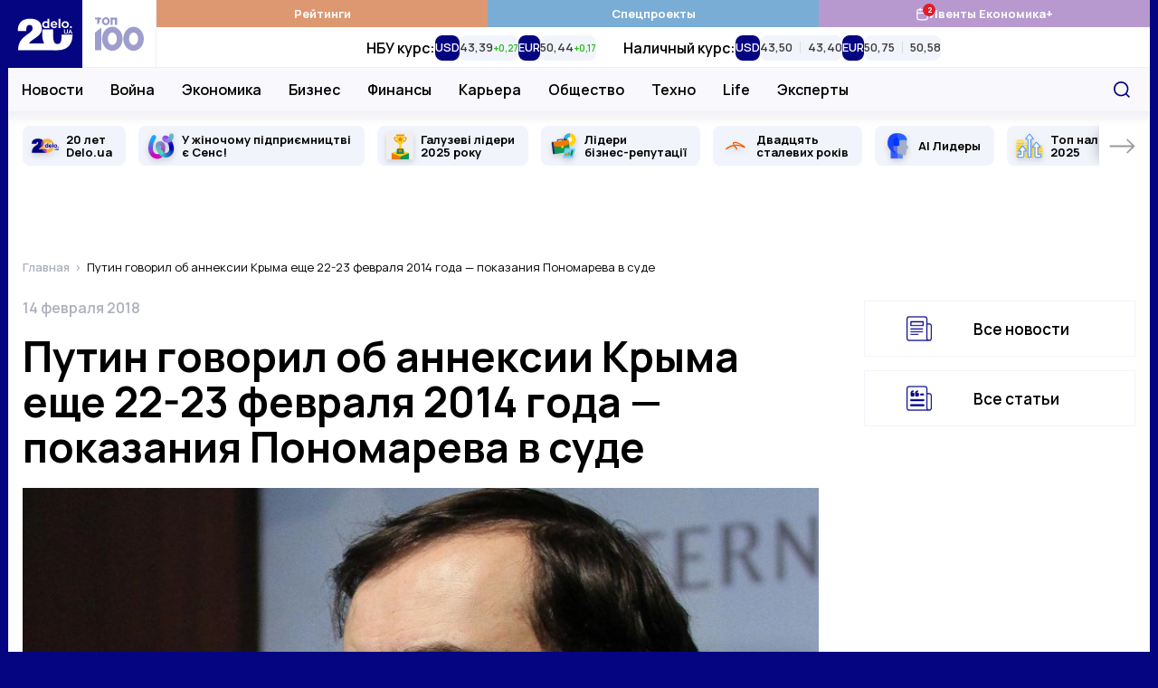

--- FILE ---
content_type: text/html; charset=UTF-8
request_url: https://delo.ua/econonomyandpoliticsinukraine/putin-govoril-ob-anneksii-kryma-esche-22-23-fevralja-2014-goda-p-339126/
body_size: 33034
content:
<!DOCTYPE html>
<html class="no-js" lang="ru">
    <head>
    <meta charset="utf-8">
    <meta
        http-equiv="x-ua-compatible"
        content="ie=edge"
    >
    <meta
        name="viewport"
        content="width=device-width, initial-scale=1, viewport-fit=cover"
    >

    <link
        rel="apple-touch-icon"
        sizes="180x180"
        href="/apple-touch-icon.png"
    >
    <link
        rel="icon"
        type="image/png"
        sizes="32x32"
        href="/favicon-32x32.png"
    >
    <link
        rel="icon"
        type="image/png"
        sizes="16x16"
        href="/favicon-16x16.png"
    >
    <link
        rel="manifest"
        href="/site.webmanifest"
    >
    <link
        rel="mask-icon"
        href="/safari-pinned-tab.svg"
        color="#00007f"
    >
    <meta
        name="msapplication-TileColor"
        content="#00007f"
    >
    <meta
        name="theme-color"
        content="#ffffff"
    >

    <link
        rel="preconnect"
        href="https://fonts.googleapis.com"
    >
    <link
        rel="preconnect"
        href="https://fonts.gstatic.com"
        crossorigin
    >
    <link
        rel="dns-prefetch"
        href="https://fonts.gstatic.com"
    >
    <link
        rel="preconnect"
        href="https://www.clarity.ms"
        crossorigin
    >
    <link
        rel="dns-prefetch"
        href="https://www.googletagmanager.com"
    >
    <link
        rel="preconnect"
        href="https://www.google-analytics.com"
    >
    <link
        rel="dns-prefetch"
        href="https://www.google-analytics.com"
    >
    <link
        rel="dns-prefetch"
        href="https://connect.facebook.net"
    >

    <meta
        name="yandex-verification"
        content="cac9ee7787c6934c"
    />

    <link
        href="https://fonts.googleapis.com/css2?family=Manrope:wght@400;500;600;700&display=swap"
        rel="preload"
        as="style"
        onload="this.onload=null;this.rel='stylesheet'"
        crossorigin="anonymous"
    >

    <title>Путин говорил об аннексии Крыма еще 22-23 февраля 2014 года — показания Пономарева в суде — Delo.ua</title>
<meta name="description" content="По словам экс-депутата думы России Пономарева, большинство участников совещания были против непосредственной аннексии Крыма Россией">
<meta name="fb:app_id" property="fb:app_id" content="267691053313014">
<meta name="fb:admins" property="fb:admins" content="100001780012294">
<link rel="canonical" href="https://delo.ua/econonomyandpoliticsinukraine/putin-govoril-ob-anneksii-kryma-esche-22-23-fevralja-2014-goda-p-339126/">
<link rel="alternate" href="https://delo.ua/econonomyandpoliticsinukraine/putin-govoril-ob-anneksii-kryma-esche-22-23-fevralja-2014-goda-p-339126/" hreflang="ru">
<meta property="og:title" content="Путин говорил об аннексии Крыма еще 22-23 февраля 2014 года &mdash; показания Пономарева в суде &mdash; Delo.ua">
<meta property="og:description" content="По словам экс-депутата думы России Пономарева, большинство участников совещания были против непосредственной аннексии Крыма Россией">
<meta property="og:url" content="https://delo.ua/econonomyandpoliticsinukraine/putin-govoril-ob-anneksii-kryma-esche-22-23-fevralja-2014-goda-p-339126/">
<meta property="og:type" content="website">
<meta property="og:image" content="https://delo.ua/static/content/thumbs/1200x630/5/8d/a5etq7---c1200x630x50px50p--5ca7d4640b5cc81180f6c27c66f548d5.jpg">
<meta property="og:image:width" content="1200">
<meta property="og:image:height" content="630">
<meta property="og:image:type" content="image/jpeg">
<meta name="twitter:title" content="Путин говорил об аннексии Крыма еще 22-23 февраля 2014 года &mdash; показания Пономарева в суде &mdash; Delo.ua">
<meta name="twitter:description" content="По словам экс-депутата думы России Пономарева, большинство участников совещания были против непосредственной аннексии Крыма Россией">
<meta name="twitter:card" content="summary_large_image">
<meta name="twitter:site" content="@delo_ua">
<meta name="twitter:creator" content="@delo_ua">
<meta name="twitter:image" content="https://delo.ua/static/content/thumbs/1200x630/5/8d/a5etq7---c1200x630x50px50p--5ca7d4640b5cc81180f6c27c66f548d5.jpg">
<script type="application/ld+json">
{
    "@context": "https://schema.org",
    "@type": "NewsArticle",
    "mainEntityOfPage": {
        "@type": "WebPage",
        "@id": "https://delo.ua/econonomyandpoliticsinukraine/putin-govoril-ob-anneksii-kryma-esche-22-23-fevralja-2014-goda-p-339126/"
    },
    "headline": "\u041f\u0443\u0442\u0438\u043d \u0433\u043e\u0432\u043e\u0440\u0438\u043b \u043e\u0431 \u0430\u043d\u043d\u0435\u043a\u0441\u0438\u0438 \u041a\u0440\u044b\u043c\u0430 \u0435\u0449\u0435 22-23 \u0444\u0435\u0432\u0440\u0430\u043b\u044f 2014 \u0433\u043e\u0434\u0430 \u2014 \u043f\u043e\u043a\u0430\u0437\u0430\u043d\u0438\u044f \u041f\u043e\u043d\u043e\u043c\u0430\u0440\u0435\u0432\u0430 \u0432 \u0441\u0443\u0434\u0435",
    "description": "\u041f\u043e \u0441\u043b\u043e\u0432\u0430\u043c \u044d\u043a\u0441-\u0434\u0435\u043f\u0443\u0442\u0430\u0442\u0430 \u0434\u0443\u043c\u044b \u0420\u043e\u0441\u0441\u0438\u0438 \u041f\u043e\u043d\u043e\u043c\u0430\u0440\u0435\u0432\u0430, \u0431\u043e\u043b\u044c\u0448\u0438\u043d\u0441\u0442\u0432\u043e \u0443\u0447\u0430\u0441\u0442\u043d\u0438\u043a\u043e\u0432 \u0441\u043e\u0432\u0435\u0449\u0430\u043d\u0438\u044f \u0431\u044b\u043b\u0438 \u043f\u0440\u043e\u0442\u0438\u0432 \u043d\u0435\u043f\u043e\u0441\u0440\u0435\u0434\u0441\u0442\u0432\u0435\u043d\u043d\u043e\u0439 \u0430\u043d\u043d\u0435\u043a\u0441\u0438\u0438 \u041a\u0440\u044b\u043c\u0430 \u0420\u043e\u0441\u0441\u0438\u0435\u0439",
    "datePublished": "2018-02-14T10:50:56+00:00",
    "dateModified": "2018-02-14T10:50:56+00:00",
    "publisher": {
        "@type": "NewsMediaOrganization",
        "name": "Delo.ua",
        "legalName": "\u0413\u043b\u0430\u0432\u043d\u044b\u0439 \u0434\u0435\u043b\u043e\u0432\u043e\u0439 \u043f\u043e\u0440\u0442\u0430\u043b \u0423\u043a\u0440\u0430\u0438\u043d\u044b Delo.ua",
        "url": "https://delo.ua",
        "logo": {
            "@type": "ImageObject",
            "url": "https://delo.ua/static/build/img/svg/logo.0c55a19470.svg"
        },
        "foundingDate": 2005,
        "address": {
            "@type": "PostalAddress",
            "streetAddress": "\u0443\u043b. \u041a\u0430\u0439\u0441\u0430\u0440\u043e\u0432\u0430, 2",
            "addressLocality": "\u041a\u0438\u0435\u0432",
            "postalCode": "03022",
            "addressCountry": "UA"
        },
        "contactPoint": [
            {
                "@type": "ContactPoint",
                "email": "info@delo.ua",
                "telephone": "+380 67 223 0178",
                "contactType": "customer support",
                "areaServed": "UA",
                "availableLanguage": [
                    "ru",
                    "uk"
                ]
            }
        ]
    },
    "image": [
        "https://delo.ua/static/content/thumbs/1600x900/5/8d/65c3lt---c16x9x50px50p--5ca7d4640b5cc81180f6c27c66f548d5.jpg",
        "https://delo.ua/static/content/thumbs/1200x900/5/8d/hl254d---c4x3x50px50p--5ca7d4640b5cc81180f6c27c66f548d5.jpg",
        "https://delo.ua/static/content/thumbs/1000x1000/5/8d/omq7yh---c1x1x50px50p--5ca7d4640b5cc81180f6c27c66f548d5.jpg"
    ]
}
</script>

    <link
        rel="preload"
        href="https://delo.ua/static/build/img/svg/logo-20.3eaad5a417.svg"
        as="image"
    >
    <link
        rel="preload"
        href="https://delo.ua/static/build/img/svg/category/top.72462b713e.svg"
        as="image"
    >

                        <link rel="preload"
                        as="image"
                        href="https://delo.ua/static/content/thumbs/375x243/5/8d/p7lb7l---c17x11x50px50p--5ca7d4640b5cc81180f6c27c66f548d5.jpg"
                        imagesrcset="https://delo.ua/static/content/thumbs/375x243/5/8d/p7lb7l---c17x11x50px50p--5ca7d4640b5cc81180f6c27c66f548d5.jpg 1x, https://delo.ua/static/content/thumbs/750x486/5/8d/42qb74---c17x11x50px50p--5ca7d4640b5cc81180f6c27c66f548d5.jpg 2x"
                        media="(max-width: 375px)"
                    >
                    <link rel="preload"
                        as="image"
                        href="https://delo.ua/static/content/thumbs/430x278/5/8d/q33qcf---c17x11x50px50p--5ca7d4640b5cc81180f6c27c66f548d5.jpg"
                        imagesrcset="https://delo.ua/static/content/thumbs/430x278/5/8d/q33qcf---c17x11x50px50p--5ca7d4640b5cc81180f6c27c66f548d5.jpg 1x, https://delo.ua/static/content/thumbs/860x556/5/8d/mrwqnf---c17x11x50px50p--5ca7d4640b5cc81180f6c27c66f548d5.jpg 2x"
                        media="(min-width: 376px) and (max-width: 430px) "
                    >
                
            
        <script type="text/javascript">
            (function(c,l,a,r,i,t,y){
                c[a]=c[a]||function(){(c[a].q=c[a].q||[]).push(arguments)};
                t=l.createElement(r);t.async=1;t.src="https://www.clarity.ms/tag/"+i;
                y=l.getElementsByTagName(r)[0];y.parentNode.insertBefore(t,y);
            })(window, document, "clarity", "script", "rbf9m2gonz");
        </script>
        

        <!-- Mgid Sensor -->
        <script type="text/javascript">
            (function() {
                var d = document, w = window;
                w.MgSensorData = w.MgSensorData || [];
                w.MgSensorData.push({
                    cid:955491,
                    project: "a.mgid.com"
                });
                var l = "a.mgid.com";
                var n = d.getElementsByTagName("script")[0];
                var s = d.createElement("script");
                s.type = "text/javascript";
                s.async = true;
                var dt = !Date.now?new Date().valueOf():Date.now();
                s.src = "https://" + l + "/mgsensor.js?d=" + dt;
                n.parentNode.insertBefore(s, n);
            })();
        </script>
        <!-- /Mgid Sensor -->

        <script
            async
            src="https://fundingchoicesmessages.google.com/i/pub-6513836803503199?ers=1"
        ></script>

        <script>
            (function () {
                function signalGooglefcPresent() {
                    if (!window.frames['googlefcPresent']) {
                        if (document.body) {
                            const iframe = document.createElement('iframe');
                            iframe.style = 'width: 0; height: 0; border: none; z-index: -1000; left: -1000px; top: -1000px;';
                            iframe.style.display = 'none';
                            iframe.name = 'googlefcPresent';

                            document.body.appendChild(iframe);
                        } else {
                            setTimeout(signalGooglefcPresent, 0);
                        }
                    }
                }

                signalGooglefcPresent();
            })();
        </script>
    
    <script type="text/javascript">
        window.carouselInstanses = [];
        window.onStylesLoad = () => {
            setTimeout(() => {
                if (window.carouselInstanses && window.carouselInstanses.length != 0) {
                    Array.from(window.carouselInstanses, carousel => {
                        if (carousel) {
                            carousel.update();
                        }
                    })
                }
            }, 350);
        }
    </script>

    
    
            <style>h1,h2{margin-top:0;margin-bottom:0;font-weight:600;line-height:1.25}.c-footer__logo{display:none}html{font-size:10px}body{margin:0;font-family:Manrope,sans-serif;font-size:1.6rem;font-weight:400;line-height:1.4;color:#000;background-color:#fff;-webkit-font-smoothing:antialiased;-moz-osx-font-smoothing:grayscale;-webkit-text-size-adjust:100%}.c-support{position:relative;width:100%;margin:40px 0;padding:25px 15px;border:3px solid;-o-border-image:linear-gradient(90deg,#b799cf,#00007f) 1;border-image:linear-gradient(90deg,#b799cf,#00007f) 1}.c-support__img{flex-shrink:0;width:128px;height:128px}.c-support__text{margin-top:10px;margin-bottom:10px}.c-support__text--bold{font-weight:600}@supports  not (font-size:clamp(1rem,1vw,2rem)){.c-post__title{font-size:3.2rem}}.c-post__preview-caption{position:relative;margin-top:8px;line-height:1.25;font-size:1.4rem;color:#bec0c8;font-weight:600}.i-before.c-post__preview-caption{padding-left:25px}.i-before.c-post__preview-caption:before{width:15px;height:13px;position:absolute;top:2px;left:0}@media (min-width:768px){.c-support{display:flex;align-items:center;justify-content:space-between}.c-support__content{width:100%;margin-left:15px}.c-post__preview-caption{margin-top:12px;font-size:1.6rem}.i-before.c-post__preview-caption:before{top:4px}.c-blur:not(.c-blur--wide) .c-blur__inner-main .c-card-blur__title{grid-area:title;padding-top:70px;padding-right:30px}.c-blur:not(.c-blur--wide) .c-blur__inner-main .c-card-blur__preview{grid-area:image;width:100%}.c-blur:not(.c-blur--wide) .c-blur__inner-main .c-card-blur__description{grid-area:text}}.c-post__header{margin-bottom:40px}.c-post__info{display:flex;align-items:baseline;flex-wrap:wrap;row-gap:10px;margin-bottom:20px;line-height:1.1}.c-post__info-item{flex-shrink:0}.c-post__info-item:not(:last-child){margin-right:15px}.c-post__category{font-weight:600;font-size:1.8rem}.c-post__date{font-size:1.6rem;color:#adb1bd;font-weight:600}.c-post__language{color:#28284b;font-weight:600;text-decoration:underline;text-decoration-thickness:.2em;text-underline-offset:.3em}.c-post__title{margin-bottom:20px;font-weight:700;line-height:1.1}@supports (font-size:clamp(1rem,1vw,2rem)){.c-post__title{font-size:clamp(3.2rem,2.23448rem + 2.29885vw,4rem);min-height:0}}@supports  not (font-size:clamp(1rem,1vw,2rem)){.c-post__title{font-size:3.2rem}@media (min-width:420px){.c-post__title{font-size:calc(2.299vw + 2.23448rem)}}@media (min-width:768px){.c-post__title{font-size:4rem}}}.c-post__person{display:flex;flex-wrap:wrap;margin:0 -10px -20px}.c-post__person-item{width:100%;padding:0 10px;margin-bottom:20px;max-width:420px}.c-post__person .c-card-author__description{display:-webkit-box;-webkit-line-clamp:3;-webkit-box-orient:vertical;overflow:hidden}.c-post__preview{margin-top:20px;margin-bottom:0}.c-post__preview-img{margin-left:min(-15px,calc(env(safe-area-inset-left)*-1));margin-right:min(-15px,calc(env(safe-area-inset-right)*-1))}.c-post__preview-img:before{padding-bottom:64.7%}@media (min-width:680px){.c-post__person-item{width:50%;max-width:none}}@media (min-width:768px){.c-post{--main-offset:100px}.c-post__preview-img{margin:0}.c-post__content{padding-right:var(--main-offset,0)}}@media (min-width:1020px){.c-post{--main-offset:70px}@supports (font-size:clamp(1rem,1vw,2rem)){.c-post__title{font-size:clamp(4rem,1.64615rem + 2.30769vw,4.6rem)}}@supports  not (font-size:clamp(1rem,1vw,2rem)){.c-post__title{font-size:4rem}@media (min-width:1020px){.c-post__title{font-size:calc(2.308vw + 1.64615rem)}}@media (min-width:1280px){.c-post__title{font-size:4.6rem}}}}@media (min-width:1200px){.c-post{--main-offset:100px}.c-post__person-item{width:33.3334%}}.c-card-theme{display:flex;align-items:center}.c-card-theme__preview{width:90px;flex-shrink:0;margin-right:15px}.c-card-theme__preview:before{padding-bottom:33.6%}.c-card-theme__preview img{-o-object-fit:contain;object-fit:contain}.c-card-theme__title{font-size:1.7rem}.c-card-theme--border{padding:15px;border:1px solid #f1f4fb}.l-page__sidebar-item:not(:last-child){margin-bottom:30px}@media (min-width:768px) and (max-width:1019.98px){.c-breadcrumbs--post,.l-page--post .l-page__main,.l-page--post .l-page__sidebar{max-width:740px;margin-left:auto;margin-right:auto}}@media (min-width:1020px){.l-page{display:grid;grid-template-columns:calc(100% - 330px) 300px;gap:40px 30px}}*,:after,:before{box-sizing:border-box}body{margin:0;font-family:Manrope,sans-serif;font-size:1.6rem;font-weight:400;line-height:1.4;color:#000;background-color:#fff;-webkit-text-size-adjust:100%}h1,h2,h3{margin-top:0;margin-bottom:0;font-weight:600;line-height:1.25}h1{font-size:4.8rem}h2{font-size:4rem}h3{font-size:3rem}p{margin-top:0;margin-bottom:2.5rem}ol,ul{padding-left:2rem}dl,ol,ul{margin-top:0;margin-bottom:1rem}ul ul{margin-bottom:0}dt{font-weight:700}dd{margin-bottom:.5rem;margin-left:0}b{font-weight:bolder}a{color:#050581;text-decoration:none}figure{margin:0 0 1rem}img{vertical-align:middle}button{border-radius:0}button,input{margin:0;font-family:inherit;font-size:inherit;line-height:inherit}button{text-transform:none}[type=button],button{-webkit-appearance:button}::-moz-focus-inner{padding:0;border-style:none}::-webkit-datetime-edit-day-field,::-webkit-datetime-edit-fields-wrapper,::-webkit-datetime-edit-hour-field,::-webkit-datetime-edit-minute,::-webkit-datetime-edit-month-field,::-webkit-datetime-edit-text,::-webkit-datetime-edit-year-field{padding:0}::-webkit-inner-spin-button{height:auto}::-webkit-search-decoration{-webkit-appearance:none}::-webkit-color-swatch-wrapper{padding:0}::-webkit-file-upload-button{font:inherit}::file-selector-button{font:inherit}::-webkit-file-upload-button{font:inherit;-webkit-appearance:button}:root{--swiper-theme-color:#050581}.swiper-container{margin-left:auto;margin-right:auto;position:relative;overflow:hidden;list-style:none;padding:0;z-index:1}.swiper-wrapper{position:relative;width:100%;height:100%;z-index:1;display:flex;box-sizing:content-box}.swiper-wrapper{transform:translateZ(0)}.swiper-slide{flex-shrink:0;width:100%;height:100%;position:relative}.i-before:before{content:"";display:inline-block;background-repeat:no-repeat;background-position:50%;background-size:contain;vertical-align:middle}html{font-size:10px;scroll-behavior:smooth}body{padding-top:60px;padding-right:var(--scroll,0);-webkit-font-smoothing:antialiased;-moz-osx-font-smoothing:grayscale}@media (min-width:1200px){.l-page{grid-template-columns:calc(100% - 350px) 300px;gap:40px 50px}body{background-color:#050581}}main{flex-grow:1}img{max-width:100%;height:auto}img:not([src]):not([srcset]){visibility:hidden}.o-block{margin-bottom:50px}.collapse:not(.show){display:none}.c-branding{display:none}@media (min-width:1340px){.c-branding{display:block;position:fixed;top:0;left:0;width:100%;height:100%;background-color:#050581}}ul{padding-left:0;list-style:none}dd,dl,ol,ul{margin-bottom:0}.c-btn{display:inline-flex;align-items:center;justify-content:center;height:45px;padding:10px 25px;line-height:1;vertical-align:middle;background-color:#050581;border:1px solid #050581;font-weight:700;font-size:1.6rem;color:#fff;text-decoration:none;text-transform:uppercase}.c-banner{display:flex;align-items:center;justify-content:space-between;position:fixed;top:0;left:0;right:0;max-width:1260px;padding-right:var(--scroll,0);background-color:#fff;z-index:10}.c-banner__left{position:relative;height:60px;width:132px;z-index:1}.c-banner__left-inner{position:absolute;bottom:0;left:0;width:100%;height:100%;display:grid;grid-template-columns:repeat(2,1fr)}.c-banner__logo{overflow:hidden}.c-banner__logo img{display:block;width:100%}.c-banner__100{display:flex;align-items:center;justify-content:center;opacity:.4}.c-banner__actions{display:flex;align-items:center;padding-right:max(15px,env(safe-area-inset-right))}.c-banner__language{display:none;padding:3px;text-transform:uppercase;font-weight:700;color:#050581;font-size:2.2rem}.c-banner__event{position:relative}.c-banner__event-link{display:flex;width:30px;height:30px}.c-banner__event-link:before{width:30px;height:30px}.c-banner__event-badge{--h:18px;position:absolute;top:-4px;right:calc(var(--h)/ 2*-1 - 2px);display:flex;align-items:center;justify-content:center;min-width:var(--h);height:var(--h);padding-inline:4px;background-color:#e61a27;color:#fff;border-radius:50%;font-weight:700;font-size:13px;line-height:var(--h);text-align:center}.c-banner__search{display:flex;margin-left:15px;padding:3px;background:0 0;border:none}.c-banner__search:before{width:28px;height:28px}.c-banner__burger{position:relative;margin-right:-3px;margin-left:15px;padding:0 3px;background:0 0;border:none;z-index:10}.c-banner__burger span,.c-banner__burger:after,.c-banner__burger:before{display:block;width:31px;height:3px;margin:6px 0;background-color:#050581}.c-banner__burger:after,.c-banner__burger:before{content:""}@media (max-width:1019.98px){.c-banner:before{content:"";display:block;position:absolute;left:0;right:0;bottom:0;height:1px;background-color:#efeff9}}@media (min-width:1020px){body{padding-top:0}.c-banner{position:sticky;top:-75px;height:auto;flex-wrap:wrap;margin-left:min(-15px,calc(env(safe-area-inset-left)*-1));margin-right:min(-15px,calc(env(safe-area-inset-right)*-1));border-bottom:none}.c-banner:before{content:"";display:block;position:absolute;top:75px;left:110px;height:48px;width:1px;background-color:#efeff9;z-index:1;opacity:0}.c-banner:after{content:"";display:block;width:100%;height:49px;flex-shrink:0}.c-banner__left{height:75px;width:164px}.c-banner__left-inner{transform-origin:left bottom}.c-banner__100 img{width:54px}.c-banner__actions{justify-content:flex-end;position:absolute;top:75px;right:0;height:48px}.c-banner__burger,.c-banner__event{display:none}.c-banner__language{display:block;padding:5px;margin:0 -5px 0 5px;order:1;font-size:1.8rem;color:#848894}.c-banner__search{padding:7px;margin-left:0}.c-banner__search:before{width:18px;height:18px}}@media (min-width:1340px){.c-banner{margin-left:min(-30px,calc(env(safe-area-inset-left)*-1));margin-right:min(-30px,calc(env(safe-area-inset-right)*-1))}.c-banner__actions{padding-right:max(30px,env(safe-area-inset-right))}}@media (max-width:1019.98px){.c-menu{position:fixed;top:60px;left:0;bottom:0;width:100%;background-color:#fff;z-index:10;transform:translateX(-100%)}.c-menu__inner{width:100%;height:100%;padding:0 30px;position:absolute;top:0;left:0;overflow-y:auto}.c-menu__inner:after,.c-menu__inner:before{content:"";display:block;height:30px}.c-menu__group{margin-bottom:30px}.c-menu__group-title{display:block;margin-bottom:7px;color:#050581;font-weight:700;font-size:1.2rem;text-transform:uppercase}.c-menu__group--currency{display:none;visibility:hidden}.c-menu__list-item{display:flex;align-items:center}.c-menu__list-link{flex-grow:1;display:block;padding:10px 0;font-size:2rem;color:#000;font-weight:500;line-height:1}.c-menu__list-link--bold{font-weight:700}.c-menu__list-badge{display:none}.c-menu__list-expand{display:flex;padding:10px 15px;margin-right:-15px;background:0 0;border:none;opacity:.5;filter:brightness(0)}.c-menu__list-expand:before{width:9px;height:15px}.c-menu__nested{position:fixed;top:0;left:0;right:0;bottom:0;padding:0 40px;background-color:#fff;overflow-y:auto;transform:translateX(-100%);z-index:1}.c-menu__nested:after,.c-menu__nested:before{content:"";display:block;height:30px}.c-menu__nested-close{display:inline-block;position:relative;padding:8px 0 8px 22px;margin-left:-22px;margin-bottom:10px;color:#000;font-size:2.4rem;font-weight:700;line-height:1}.c-menu__nested-close:before{position:absolute;top:50%;left:0;margin-top:-7px;width:9px;height:15px;transform:rotate(180deg);filter:brightness(0)}.c-menu__nested-link{display:block;padding:10px 0;font-size:2rem;color:#000;font-weight:500;line-height:1}.c-menu-backdrop{display:none}}@media (min-width:1020px){.c-menu{align-self:normal;margin-left:-1px;border-left:1px solid #efeff9}.c-menu,.c-menu__inner{flex-grow:1;display:flex}.c-menu__inner{flex-direction:column}.c-menu__group-title{display:none}.c-menu__group-currency-wrapper{position:absolute;inset:0;width:100%;height:100%;overflow:hidden}.c-menu__group--color .c-menu__list-item{display:flex;flex:1 0 25%}.c-menu__group--color .c-menu__list-link{display:flex;align-items:center;justify-content:center;gap:10px;padding:6px 10px;flex-grow:1;background-color:rgba(var(--bg,5,5,129),1);color:#fff;font-size:1.3rem;font-weight:700;text-align:center}.c-menu__group--color .c-menu__list-badge{position:relative;display:flex}.c-menu__group--color .c-menu__list-badge:before{width:15px;height:15px;filter:brightness(0) invert(1)}.c-menu__group--color .c-menu__list-badge-counter{--h:14px;position:absolute;top:-4px;right:calc(var(--h)/2*-1);display:flex;align-items:center;justify-content:center;min-width:var(--h);height:var(--h);padding-inline:4px;background-color:#e61a27;color:#fff;border-radius:50%;font-weight:700;font-size:9px;line-height:var(--h);text-align:center}.c-menu__group--currency{display:flex;visibility:visible;position:relative;flex-grow:1}.c-menu__group--nested{display:flex;position:absolute;top:74px;left:0;right:0;padding-left:max(15px,env(safe-area-inset-left));padding-right:120px;background-color:#f8f8fd;border-top:1px solid #efeff9;border-bottom:1px solid #efeff9}.c-menu__group--nested:before{content:"";display:block;width:0;flex-shrink:0}.c-menu__group--nested:after{content:"";display:block;position:absolute;left:0;right:0;top:49px;height:38px;background-color:#fff;opacity:0;visibility:hidden}.c-menu__group--nested .c-menu__list-item{padding:0 15px}.c-menu__group--nested .c-menu__list-item:first-child{margin-left:-15px}.c-menu__group--nested .c-menu__list-link{position:relative;display:flex;height:48px;align-items:center;font-size:1.6rem;font-weight:600;line-height:1.25;color:#000}.c-menu__group--geo{display:none}.c-menu__list{display:flex}.c-menu__list-item{flex-shrink:0}.c-menu__list-expand{display:none}.c-menu__nested{display:flex;align-items:center;padding-left:max(15px,env(safe-area-inset-left));padding-right:max(15px,env(safe-area-inset-right));position:absolute;left:0;right:0;top:49px;height:38px;background-color:#fff;opacity:0;visibility:hidden;line-height:1.1;z-index:1}.c-menu__nested:before{content:"";display:block;position:absolute;top:-2px;left:0;right:0;height:2px}.c-banner:not(.c-banner--extend) .c-menu__nested:after{content:"";display:block;position:absolute;top:0;left:0;right:0;bottom:0;box-shadow:0 1px 18px rgba(5,5,129,.15);clip-path:inset(0 0 -20px 0)}.c-menu__nested-list{display:flex;align-items:center}.c-menu__nested-list:before{content:"";display:block;width:1px;height:12px;margin:2px 15px 0;background-color:#000}.c-menu__nested-item:not(:last-child){margin-right:12px}.c-menu__nested-link{display:block;color:rgba(0,0,0,.75);font-size:1.3rem;font-weight:600;line-height:1.25}.c-menu__nested-close{font-size:1.6rem;font-weight:600;color:#000}.c-menu__social{display:none}}@media (min-width:1200px){.c-menu__nested-list:before{margin-left:20px;margin-right:20px}.c-menu__nested-item:not(:last-child){margin-right:15px}}@media (min-width:1340px){.c-menu__group--nested{padding-left:max(30px,env(safe-area-inset-left))}.c-menu__nested{padding-left:max(30px,env(safe-area-inset-left));padding-right:max(30px,env(safe-area-inset-right))}}.c-search{display:flex;align-items:center;position:absolute;top:100%;width:100%;right:0;height:50px;padding-left:max(15px,env(safe-area-inset-left));background:#fff;border:2px solid #050581;opacity:0;visibility:hidden;z-index:9}.c-search:before{position:absolute;top:50%;left:max(15px,env(safe-area-inset-left));transform:translateY(-50%);width:18px;height:18px}.c-search__input{padding-left:30px;flex-grow:1;font-size:1.6rem;border:none}.c-search__input::-moz-placeholder{color:#c8c8d0}.c-search__input:-ms-input-placeholder{color:#c8c8d0}.c-search__close{display:flex;margin-left:15px;margin-right:-2px;width:48px;height:48px;align-items:center;justify-content:center;flex-shrink:0;border:none;background-color:#050581}.c-search__close:before{width:15px;height:15px}.l-container{position:relative;z-index:1;display:flex;flex-direction:column;width:100%;max-width:1260px;padding-left:max(15px,env(safe-area-inset-left));padding-right:max(15px,env(safe-area-inset-right));min-height:100vh;margin:0 auto;padding-top:var(--header);background-color:#fff}@media (min-width:1020px){.c-search{top:75px}.l-container{padding-top:0}}@media (min-width:1280px) and (max-width:1339.98px){.l-container .c-banner{max-width:1262px;margin-right:-16px;margin-left:-16px}.l-container:after,.l-container:before{position:absolute;top:0;bottom:0;display:block;width:1px;content:"";background-color:#f1f4fb}.l-container:before{left:-1px}.l-container:after{right:-1px}}@media (min-width:1340px){.l-container{padding-left:max(30px,env(safe-area-inset-left));padding-right:max(30px,env(safe-area-inset-right))}}.o-card,.o-card__preview{position:relative}.o-card__preview{display:block;overflow:hidden}.o-card__preview:before{content:"";display:block}.o-card__preview img{position:absolute;top:0;left:0;width:100%;height:100%;-o-object-fit:cover;object-fit:cover}.o-card__preview:before{padding-bottom:75%}.o-card__title{font-weight:600;line-height:1.25}.o-card__link{display:inline;color:#000}.o-card__link:before{content:"";display:block;position:absolute;top:0;left:0;right:0;bottom:0;z-index:1}.o-card__badge{margin-right:.2em;margin-top:-.3em}.c-card-author{display:flex;align-items:flex-start;color:#848894}.c-card-author__preview{width:65px;height:65px;margin-right:15px;flex-shrink:0;border-radius:50%}.c-card-author__preview:before{display:none}.c-card-author__main{align-self:center;flex-grow:1;line-height:1.1}.c-card-author__title{font-size:1.6rem;font-weight:700}.c-card-author__description{margin-top:5px;font-size:1.2rem}.c-card-author__description p{margin-bottom:0}.c-card-author--black{color:#000}.c-card-video{padding:20px 20px 25px;box-shadow:0 0 15px rgba(0,0,0,.15)}.c-card-video__inner{position:relative}.c-card-video__preview{margin-bottom:30px}.c-card-video__preview:before{padding-bottom:56%}.c-card-video__preview:after{content:"";display:block;position:absolute;top:0;left:0;right:0;bottom:0;background-color:rgba(0,0,0,.2)}.c-card-video__title{font-size:1.7rem}.c-card-video__icon{position:absolute;bottom:-20px;left:0;margin:0}.c-card-video__icon:before{width:40px;height:40px}.c-card-video__btn{display:inline-flex;margin-top:20px;padding:9px 12px;position:relative;align-items:center;background-color:#e61a27;font-size:1.4rem;color:#fff;font-weight:600;z-index:2}.c-card-video__btn:before{margin-right:5px;width:23px;height:17px;filter:brightness(0) invert(1)}.c-card-video__new{display:block;margin-bottom:10px;text-transform:uppercase;font-size:1.4rem;font-weight:700;color:#e61a27}@media (min-width:575.98px) and (max-width:1019.98px){.c-card-video--transform{display:flex;align-items:flex-start}.c-card-video--transform .c-card-video__preview{margin-bottom:0}.c-card-video--transform .c-card-video__inner{width:calc(50% - 35px);margin-bottom:0;margin-right:20px;flex-shrink:0}.c-card-video--transform .c-card-video__icon{bottom:0}.c-card-video--transform .c-card-video__main{margin-top:5px}.c-card-video--transform .c-card-video__new{position:absolute;left:calc(50% - 15px)}.c-card-video--transform .c-card-video__new~.c-card-video__main{margin-top:30px}}.c-social{display:flex;align-items:center;flex-wrap:wrap;margin-left:-12px;margin-right:-12px}.c-social--black .c-social__link{filter:brightness(0);opacity:1}.c-social__item{padding:0 6px}.c-social__link{display:flex;padding:6px;opacity:.4}.c-social__link--fb:before{width:10px;height:18px}.c-social__link--tg:before{width:22px;height:17px}.c-social__link--yt:before{width:23px;height:17px}.c-social__link--tw:before{width:19px;height:17px}.c-social__link--in:before{width:19px;height:19px}.c-badge{display:inline-block;padding:3px 6px;color:#fff;text-transform:uppercase;font-size:1.2rem;line-height:1;font-weight:700;background-color:#050581;border-radius:4px;vertical-align:middle}.c-breadcrumbs{margin-top:-5px;margin-bottom:30px}.c-breadcrumbs__list{display:flex;flex-wrap:wrap;padding-left:0;margin-bottom:-5px;list-style-type:none;font-size:1.3rem;line-height:1.1}.c-breadcrumbs__list-item{margin-bottom:5px}.c-breadcrumbs__list-item:after{content:">";margin-left:2px;margin-right:6px;color:#adb1bd}.c-breadcrumbs__list-item:first-child{font-weight:600}.c-breadcrumbs__list-item:last-child{max-width:100%;overflow:hidden;text-overflow:ellipsis;white-space:nowrap}.c-breadcrumbs__list-item:last-child:after{display:none}.c-breadcrumbs__list-link{color:#adb1bd}.c-special-list__item{margin-bottom:15px}@media (min-width:680px) and (max-width:1019.98px){.c-special-list{display:flex;flex-wrap:wrap;margin:0 -7px -15px}.c-special-list__item{display:flex;width:50%;padding:0 7px}.c-special-list__item>.o-card{flex-grow:1}}.c-testing{margin-bottom:20px;padding:5px 15px;font-size:1.4rem;text-align:center;line-height:1.2;color:#fff;font-weight:600;text-transform:uppercase;letter-spacing:.1px;background-color:#ec4149;border-radius:4px}.s-content{font-size:1.8rem;line-height:1.6}.s-content h2:not(.u-post-h){margin-top:4rem;margin-bottom:2.5rem;font-weight:700;overflow-wrap:anywhere}.s-content h2:not(.u-post-h){font-size:3rem}.s-content [id]{scroll-margin-top:60px}.s-content__list{padding-left:28px;margin:2.5rem 0}.s-content__list>li:not(:last-child){margin-bottom:12px}ol.s-content__list{counter-reset:ol;list-style:none}ol.s-content__list>li:before{margin-right:3px;content:counter(ol) ". ";counter-increment:ol;font-weight:700}.s-content__lead{margin-bottom:2.5rem;font-size:1.3em;line-height:1.3}.s-content__lead>:last-child{margin-bottom:0}.s-content__accordion-btn [aria-hidden]{display:none}.s-content__accordion-body{padding:25px 20px;background-color:rgba(237,238,242,.75)}.s-content .s-content__accordion-body>:first-child{margin-top:0}.s-content .s-content__accordion-body>:last-child{margin-bottom:0}.s-content__gallery-main .swiper-container:not(.swiper-container-initialized)~.swiper-button{display:none}.s-content__gallery-main .swiper-button{display:flex;align-items:center;justify-content:center;padding:5px 0;position:absolute;top:50%;z-index:2;filter:brightness(0) invert(1) drop-shadow(0 2px 2px rgba(0,0,0,.3));transform:translateY(-50%)}.s-content__gallery-main .swiper-button:before{width:36px;height:20px}.s-content__gallery-main .swiper-button--prev{left:15px}.s-content__gallery-main .swiper-button--prev:before{transform:rotate(180deg)}.s-content__gallery-main .swiper-button--next{right:15px}.s-content>:first-child:not(.u-post-h){margin-top:0}@media (min-width:768px){.s-content__gallery-main .swiper-button:before{width:54px;height:30px}.s-content__accordion-body{padding:35px 30px}}.c-special-slider{margin-left:min(-15px,calc(env(safe-area-inset-left)*-1));margin-right:min(-15px,calc(env(safe-area-inset-right)*-1));margin-bottom:5px;padding-left:calc(max(15px,env(safe-area-inset-left)) - 7px);padding-right:calc(max(15px,env(safe-area-inset-right)) - 7px)}.c-special-slider:not(.swiper-container-initialized) .swiper-button--prev{transform:rotate(180deg) translateX(calc(100% + 20px))}.c-special-slider:not(.swiper-container-initialized) .swiper-button--next{transform:translateX(calc(100% + 20px))}.c-special-slider__item{display:flex;align-items:center;position:relative;min-height:44px;height:100%;background-color:#f1f4fb;border-radius:8px;padding-block:6px}.c-special-slider__icon{position:absolute;top:50%;width:30px;height:30px;left:10px;transform:translateY(-50%)}.c-special-slider__icon img{display:block;width:100%;height:100%;-o-object-fit:scale-down;object-fit:scale-down;filter:drop-shadow(0 3px 3px rgba(0,0,0,.15))}.c-special-slider__link{padding-left:15px;padding-right:15px;color:#000;font-size:1.3rem;line-height:1.1;font-weight:700}.c-special-slider__link p{margin:0}.c-special-slider__icon~.c-special-slider__link{padding-left:48px}.c-special-slider__link:before{content:"";display:block;position:absolute;top:0;left:0;right:0;bottom:0;z-index:1}.c-special-slider__control{position:absolute;top:0;bottom:0;left:0;right:0;overflow:hidden}.c-special-slider .swiper-slide{width:auto;padding:15px 7px;height:auto}.c-special-slider .swiper-button{display:flex;align-items:center;position:absolute;top:15px;bottom:15px;padding-left:10px;background-color:#fff;z-index:1;box-shadow:-8px 0 15px -8px rgba(0,0,0,.3)}.c-special-slider .swiper-button span{position:absolute;top:-15px;bottom:-15px;left:0;right:0}.c-special-slider .swiper-button span:after,.c-special-slider .swiper-button span:before{content:"";display:block;position:absolute;left:0;right:0;height:15px;background-color:#fff}.c-special-slider .swiper-button span:before{top:0}.c-special-slider .swiper-button span:after{bottom:0}.c-special-slider .swiper-button:before{width:30px;height:17px;filter:brightness(0);opacity:.4}.c-special-slider .swiper-button--prev{left:0;padding-right:max(15px,env(safe-area-inset-left));transform:rotate(180deg)}.c-special-slider .swiper-button--next{right:0;padding-right:max(15px,env(safe-area-inset-right))}@media (min-width:1340px){.c-special-slider{margin-left:min(-30px,calc(env(safe-area-inset-left)*-1));margin-right:min(-30px,calc(env(safe-area-inset-right)*-1));padding-left:calc(max(30px,env(safe-area-inset-left)) - 7px);padding-right:calc(max(30px,env(safe-area-inset-right)) - 7px)}.c-special-slider .swiper-button--prev{padding-right:max(30px,env(safe-area-inset-left))}.c-special-slider .swiper-button--next{padding-right:max(30px,env(safe-area-inset-right))}}.c-currency-slider{-webkit-mask-image:linear-gradient(90deg,transparent,#000 20px calc(100% - 20px),transparent);mask-image:linear-gradient(90deg,transparent,#000 20px calc(100% - 20px),transparent)}.c-currency-slider__slide{width:auto;height:auto}.c-currency-slider__item{display:flex;flex-direction:column;row-gap:2px;height:100%}.c-currency-slider__title{margin:0;font-weight:600;font-size:12px;line-height:1.4}.c-currency-slider__list{display:flex;gap:8px;min-height:28px}.c-currency-slider__cell{display:flex}.c-currency-slider__currency{margin:0;background-color:#050581;font-size:13px;line-height:1;color:#fff;font-weight:600}.c-currency-slider__currency,.c-currency-slider__prices-group{display:flex;align-items:center;padding-inline:6px;border-radius:8px}.c-currency-slider__prices-group{background-color:#f1f4fb;padding-block:4px}.c-currency-slider__prices-item{display:flex;align-items:baseline;gap:2px}.c-currency-slider__prices-item.is-up{--color:#1db911}.c-currency-slider__prices-item.is-down{--color:#e93323}.c-currency-slider__prices-item.is-down:after{transform:rotate(180deg)}.c-currency-slider__prices-item+.c-currency-slider__prices-item{margin-left:8px;border-left:1px solid #d9dce2;padding-left:8px}.c-currency-slider__average{margin:0;line-height:1;font-size:13px;font-weight:600;color:rgba(0,0,0,.75)}.c-currency-slider__diff{order:1;margin:0;line-height:1;font-size:10px;font-weight:600;color:var(--color)}@media (max-width:1019.98px){.c-currency-slider{margin-left:min(-15px,calc(env(safe-area-inset-left)*-1));margin-right:min(-15px,calc(env(safe-area-inset-right)*-1));padding-left:calc(max(15px,env(safe-area-inset-left)));padding-right:calc(max(15px,env(safe-area-inset-right)));border-bottom:1px solid #f1f4fb}.c-currency-slider__slide{padding:10px 0}.c-currency-slider__slide:not(:last-child){padding-right:20px}}@media (min-width:1020px){.c-special-slider:before{content:"";display:block;position:absolute;top:0;left:0;right:0;height:15px;background-image:linear-gradient(180deg,rgba(200,200,216,.25),rgba(200,200,216,0))}.c-special-slider .swiper-button--prev span:after{background-image:linear-gradient(180deg,rgba(200,200,216,0),rgba(200,200,216,.25))}.c-special-slider .swiper-button--next span:before{background-image:linear-gradient(180deg,rgba(200,200,216,.25),rgba(200,200,216,0))}.c-currency-slider{height:100%;padding-inline:20px}.c-currency-slider:not(.swiper-container-initialized) .swiper-wrapper{justify-content:center}.c-currency-slider__slide:not(:last-child){padding-right:30px}.c-currency-slider__item{flex-direction:row;align-items:center;-moz-column-gap:8px;column-gap:8px}.c-currency-slider__title{font-size:16px}}.c-cookies-modal{font-weight:500;position:fixed;z-index:1000;top:100%;right:50%;bottom:0;display:flex;align-items:center;flex-direction:column;width:514px;max-width:calc(100% - 30px);height:-moz-fit-content;height:fit-content;padding:10px;transform:translateX(50%);border-radius:8px;background-color:#fff;box-shadow:0 0 22.6215px rgba(0,0,0,.15)}.c-cookies-modal.is-shown{transform:translate(50%,calc(-100% - 16px))}.c-cookies-modal__accept{font-size:14px;font-weight:500;line-height:14px;border-radius:8px}.c-cookies-modal__title{font-size:20px;font-weight:700;line-height:30px;margin:6px 0}.c-cookies-modal__desc{margin-bottom:2px;text-align:center}.c-cookies-modal__link{margin-bottom:16px}.c-cookies-modal__exit{position:absolute;z-index:10;top:4px;right:9px;max-height:24px;padding:0 5px 33px;border:none;background:0 0}.c-cookies-modal__exit span,.c-cookies-modal__exit:after,.c-cookies-modal__exit:before{display:block;width:15px;height:2px;margin:7px 0;content:"";background-color:#000}.c-cookies-modal__exit span{opacity:0}.c-cookies-modal__exit:before{transform:translateY(9px) rotate(-45deg)}.c-cookies-modal__exit:after{transform:translateY(-9px) rotate(45deg)}.sr-only{position:absolute;width:1px;height:1px;padding:0;margin:-1px;clip:rect(0,0,0,0);border:0}.sr-only{overflow:hidden;white-space:nowrap}.u-cover{display:block;position:relative;overflow:hidden}.u-cover:before{content:"";display:block}.u-cover img{position:absolute;top:0;left:0;width:100%;height:100%}.u-cover img{-o-object-fit:cover;object-fit:cover}@media (min-width:1020px){.d-lg-none{display:none!important}}</style>
                    <link
                href="https://delo.ua/static/build/pub/css/post.3b2d39f503.css"
                rel="preload"
                as="style"
                onload="this.rel='stylesheet';window.onStylesLoad();this.onload=null;"
            >
            <noscript>
                <link
                    rel="stylesheet"
                    href="https://delo.ua/static/build/pub/css/post.3b2d39f503.css"
                >
            </noscript>
                
    
    <script>!function (n) {
            'use strict';
            n.loadCSS || (n.loadCSS = function () {
            });
            var o = loadCSS.relpreload = {};
            if (o.support = function () {
                var e;
                try {
                    e = n.document.createElement('link').relList.supports('preload')
                } catch (t) {
                    e = !1
                }
                return function () {
                    return e
                }
            }(), o.bindMediaToggle = function (t) {
                var e = t.media || 'all';

                function a() {
                    t.addEventListener ? t.removeEventListener('load', a) : t.attachEvent && t.detachEvent('onload', a), t.setAttribute('onload', null), t.media = e
                }

                t.addEventListener ? t.addEventListener('load', a) : t.attachEvent && t.attachEvent('onload', a), setTimeout(function () {
                    t.rel = 'stylesheet', t.media = 'only x'
                }), setTimeout(a, 3e3)
            }, o.poly = function () {
                if (!o.support()) for (var t = n.document.getElementsByTagName('link'), e = 0; e < t.length; e++) {
                    var a = t[ e ];
                    'preload' !== a.rel || 'style' !== a.getAttribute('as') || a.getAttribute('data-loadcss') || (a.setAttribute('data-loadcss', !0), o.bindMediaToggle(a))
                }
            }, !o.support()) {
                o.poly();
                var t = n.setInterval(o.poly, 500);
                n.addEventListener ? n.addEventListener('load', function () {
                    o.poly(), n.clearInterval(t)
                }) : n.attachEvent && n.attachEvent('onload', function () {
                    o.poly(), n.clearInterval(t)
                })
            }
            'undefined' != typeof exports ? exports.loadCSS = loadCSS : n.loadCSS = loadCSS
        }('undefined' != typeof global ? global : this);</script>

    
    <link
        rel="preload"
        href="https://delo.ua/static/build/img/svg/search.3bfe65abc0.svg"
        as="image"
    >

    <script>
!function (e, n, t) { function r(e, n) { return typeof e === n } function o() { var e, n, t, o, s, i, l; for (var a in S) if (S.hasOwnProperty(a)) { if (e = [], n = S[a], n.name && (e.push(n.name.toLowerCase()), n.options && n.options.aliases && n.options.aliases.length)) for (t = 0; t < n.options.aliases.length; t++)e.push(n.options.aliases[t].toLowerCase()); for (o = r(n.fn, "function") ? n.fn() : n.fn, s = 0; s < e.length; s++)i = e[s], l = i.split("."), 1 === l.length ? Modernizr[l[0]] = o : (!Modernizr[l[0]] || Modernizr[l[0]] instanceof Boolean || (Modernizr[l[0]] = new Boolean(Modernizr[l[0]])), Modernizr[l[0]][l[1]] = o), C.push((o ? "" : "no-") + l.join("-")) } } function s(e) { var n = x.className, t = Modernizr._config.classPrefix || ""; if (b && (n = n.baseVal), Modernizr._config.enableJSClass) { var r = new RegExp("(^|\\s)" + t + "no-js(\\s|$)"); n = n.replace(r, "$1" + t + "js$2") } Modernizr._config.enableClasses && (n += " " + t + e.join(" " + t), b ? x.className.baseVal = n : x.className = n) } function i(e, n) { return !!~("" + e).indexOf(n) } function l() { return "function" != typeof n.createElement ? n.createElement(arguments[0]) : b ? n.createElementNS.call(n, "http://www.w3.org/2000/svg", arguments[0]) : n.createElement.apply(n, arguments) } function a(e) { return e.replace(/([a-z])-([a-z])/g, function (e, n, t) { return n + t.toUpperCase() }).replace(/^-/, "") } function u() { var e = n.body; return e || (e = l(b ? "svg" : "body"), e.fake = !0), e } function f(e, t, r, o) { var s, i, a, f, c = "modernizr", p = l("div"), d = u(); if (parseInt(r, 10)) for (; r--;)a = l("div"), a.id = o ? o[r] : c + (r + 1), p.appendChild(a); return s = l("style"), s.type = "text/css", s.id = "s" + c, (d.fake ? d : p).appendChild(s), d.appendChild(p), s.styleSheet ? s.styleSheet.cssText = e : s.appendChild(n.createTextNode(e)), p.id = c, d.fake && (d.style.background = "", d.style.overflow = "hidden", f = x.style.overflow, x.style.overflow = "hidden", x.appendChild(d)), i = t(p, e), d.fake ? (d.parentNode.removeChild(d), x.style.overflow = f, x.offsetHeight) : p.parentNode.removeChild(p), !!i } function c(e, n) { return function () { return e.apply(n, arguments) } } function p(e, n, t) { var o; for (var s in e) if (e[s] in n) return t === !1 ? e[s] : (o = n[e[s]], r(o, "function") ? c(o, t || n) : o); return !1 } function d(e) { return e.replace(/([A-Z])/g, function (e, n) { return "-" + n.toLowerCase() }).replace(/^ms-/, "-ms-") } function m(n, t, r) { var o; if ("getComputedStyle" in e) { o = getComputedStyle.call(e, n, t); var s = e.console; if (null !== o) r && (o = o.getPropertyValue(r)); else if (s) { var i = s.error ? "error" : "log"; s[i].call(s, "getComputedStyle returning null, its possible modernizr test results are inaccurate") } } else o = !t && n.currentStyle && n.currentStyle[r]; return o } function h(n, r) { var o = n.length; if ("CSS" in e && "supports" in e.CSS) { for (; o--;)if (e.CSS.supports(d(n[o]), r)) return !0; return !1 } if ("CSSSupportsRule" in e) { for (var s = []; o--;)s.push("(" + d(n[o]) + ":" + r + ")"); return s = s.join(" or "), f("@supports (" + s + ") { #modernizr { position: absolute; } }", function (e) { return "absolute" == m(e, null, "position") }) } return t } function v(e, n, o, s) { function u() { c && (delete N.style, delete N.modElem) } if (s = r(s, "undefined") ? !1 : s, !r(o, "undefined")) { var f = h(e, o); if (!r(f, "undefined")) return f } for (var c, p, d, m, v, y = ["modernizr", "tspan", "samp"]; !N.style && y.length;)c = !0, N.modElem = l(y.shift()), N.style = N.modElem.style; for (d = e.length, p = 0; d > p; p++)if (m = e[p], v = N.style[m], i(m, "-") && (m = a(m)), N.style[m] !== t) { if (s || r(o, "undefined")) return u(), "pfx" == n ? m : !0; try { N.style[m] = o } catch (g) { } if (N.style[m] != v) return u(), "pfx" == n ? m : !0 } return u(), !1 } function y(e, n, t, o, s) { var i = e.charAt(0).toUpperCase() + e.slice(1), l = (e + " " + T.join(i + " ") + i).split(" "); return r(n, "string") || r(n, "undefined") ? v(l, n, o, s) : (l = (e + " " + P.join(i + " ") + i).split(" "), p(l, n, t)) } function g(e, n, r) { return y(e, t, t, n, r) } var C = [], S = [], w = { _version: "3.6.0", _config: { classPrefix: "", enableClasses: !0, enableJSClass: !0, usePrefixes: !0 }, _q: [], on: function (e, n) { var t = this; setTimeout(function () { n(t[e]) }, 0) }, addTest: function (e, n, t) { S.push({ name: e, fn: n, options: t }) }, addAsyncTest: function (e) { S.push({ name: null, fn: e }) } }, Modernizr = function () { }; Modernizr.prototype = w, Modernizr = new Modernizr; var _ = w._config.usePrefixes ? " -webkit- -moz- -o- -ms- ".split(" ") : ["", ""]; w._prefixes = _; var x = n.documentElement, b = "svg" === x.nodeName.toLowerCase(), z = "Moz O ms Webkit", P = w._config.usePrefixes ? z.toLowerCase().split(" ") : []; w._domPrefixes = P; var T = w._config.usePrefixes ? z.split(" ") : []; w._cssomPrefixes = T; var E = w.testStyles = f, j = { elem: l("modernizr") }; Modernizr._q.push(function () { delete j.elem }); var N = { style: j.elem.style }; Modernizr._q.unshift(function () { delete N.style }), Modernizr.addTest("touchevents", function () { var t; if ("ontouchstart" in e || e.DocumentTouch && n instanceof DocumentTouch) t = !0; else { var r = ["@media (", _.join("touch-enabled),("), "heartz", ")", "{#modernizr{top:9px;position:absolute}}"].join(""); E(r, function (e) { t = 9 === e.offsetTop }) } return t }); w.testProp = function (e, n, r) { return v([e], t, n, r) }; w.testAllProps = y, w.testAllProps = g, o(), s(C), delete w.addTest, delete w.addAsyncTest; for (var k = 0; k < Modernizr._q.length; k++)Modernizr._q[k](); e.Modernizr = Modernizr }(window, document);
</script>

    
    <script>
        window.App = {"baseUrl":"https:\/\/delo.ua\/ru\/","staticUrl":"https:\/\/delo.ua\/static\/","cdn":"https:\/\/delo.ua\/static\/build\/pub\/js\/","csrfToken":null,"preload":null,"locale":"ru"};

        window.dataLayer = window.dataLayer || [];
    </script>

            <!-- Global site tag (gtag.js) - Google Analytics -->
        <script
            async
            src="https://www.googletagmanager.com/gtag/js?id=UA-5812255-8"
        ></script>
        <script>
            window.dataLayer = window.dataLayer || [];

            function gtag() {
                dataLayer.push(arguments);
            }

            gtag('js', new Date());
            gtag('config', 'UA-5812255-8');
        </script>

        <!-- Google tag 4 (gtag.js) -->
        <script
            async
            src="https://www.googletagmanager.com/gtag/js?id=G-95Q488E9JT"
        ></script>
        <script>
            window.dataLayer = window.dataLayer || [];

            function gtag() {
                dataLayer.push(arguments);
            }

            gtag('js', new Date());

            gtag('config', 'G-95Q488E9JT');
        </script>

        <!-- Facebook Pixel Code -->
        <script> !function (f, b, e, v, n, t, s) {
                if (f.fbq) return;
                n = f.fbq = function () {
                    n.callMethod ?
                        n.callMethod.apply(n, arguments) : n.queue.push(arguments)
                };
                if (!f._fbq) f._fbq = n;
                n.push = n;
                n.loaded = !0;
                n.version = '2.0';
                n.queue = [];
                t = b.createElement(e);
                t.async = !0;
                t.src = v;
                s = b.getElementsByTagName(e)[ 0 ];
                s.parentNode.insertBefore(t, s)
            }(window,
                document, 'script', '//connect.facebook.net/en_US/fbevents.js');
            fbq('init', '1684515781783344');
            fbq('track', 'PageView');
        </script>
        <noscript><img
                height="1"
                width="1"
                style="display:none"
                src="https://www.facebook.com/tr?id=1684515781783344&ev=PageView&noscript=1"
            /></noscript> <!-- End Facebook Pixel Code -->

        <script
            src="https://cdn.gravitec.net/storage/015b8988dab289eed0a3bd3acb8f3780/client.js"
            async
        ></script>

        <!-- Idealmedia Sensor -->
        <script type="text/javascript">
            (function () {
                var d = document, w = window;
                w.MgSensorData = w.MgSensorData || [];
                w.MgSensorData.push({
                    cid: 428051,
                    lng: 'us',
                    project: 'a.mgid.com'
                });
                var l = 'a.mgid.com';
                var n = d.getElementsByTagName('script')[ 0 ];
                var s = d.createElement('script');
                s.type = 'text/javascript';
                s.async = true;
                var dt = !Date.now ? new Date().valueOf() : Date.now();
                s.src = 'https://' + l + '/mgsensor.js?d=' + dt;
                n.parentNode.insertBefore(s, n);
            })();
        </script>
        <!-- /Idealmedia Sensor -->
    
            <script
            type="text/init-on-scroll"
            data-src="https://cdn.admixer.net/scripts3/loader2.js"
            async
            data-inv="//inv-nets.admixer.net/"
            data-r="single"
            data-sender="admixer"
            data-bundle="desktop"
        ></script>

        <script
            type="text/init-on-scroll"
            data-src="https://pagead2.googlesyndication.com/pagead/js/adsbygoogle.js?client=ca-pub-6513836803503199"
            async
            crossorigin="anonymous"
        ></script>

        <style>
    .c-r {
        text-align: center;
        min-width: 300px;
        overflow: hidden;
    }

    .c-r--bg {
        padding: 25px;
        background-color: #f1f4fb;
    }

    .c-r--mt {
        margin-top: 30px;
    }

    .c-r--mb {
        margin-bottom: 30px;
    }

    .c-r--60 {
        min-height: 60px;
    }

    .c-r--90 {
        min-height: 90px;
    }

    .c-r--250 {
        min-height: 250px;
    }

    .c-r--261 {
        min-height: 261px;
    }

    .c-r--280 {
        min-height: 280px;
    }

    .c-r--296 {
        min-height: 296px;
    }

    .c-r--600 {
        min-height: 600px;
    }

    .c-r--653 {
        min-height: 653px;
    }

    .idealmedia-container {
        position: sticky;
    }

    .recreativ-mobile-container {
        min-height: calc(100vw - 504px);
    }

    @media (min-width: 768px) {
        .d-md-none {
            display: none;
        }
    }
</style>
    </head>

    <body>
        <div
    id="branding"
    class="js-banner-required"
    data-banner="branding"
    data-provider="admixer"

    data-z="7643a12b-a173-4c9e-90bc-338ed2e42c90"
    data-ph="admixer_7643a12ba1734c9e90bc338ed2e42c90_zone_27319_sect_822_site_809"
    data-i="inv-nets"
    data-s="03d1b895-fece-4d11-82a7-a20cbf3c7ec6"
    data-sender="admixer"

    data-on-viewports="desktop"
    data-inner-width-min="1340"
>
    <div id="admixer_7643a12ba1734c9e90bc338ed2e42c90_zone_27319_sect_822_site_809" data-sender="admixer"></div>
</div>


        <div class="l-container">

            <header class="c-banner  js-banner">
                <div class="c-banner__left">
    <div class="c-banner__left-inner">
                    <a
                href="https://delo.ua/ru/"
                class="c-banner__logo"
                aria-label="Перейти на главную страницу"
            >
                <img
                    src="https://delo.ua/static/build/img/svg/logo-20.3eaad5a417.svg"
                    width="65"
                    height="60"
                    alt="Главный деловой портал Delo.ua"
                    aria-hidden="true"
                >
                <span class="sr-only">Delo.ua</span>
            </a>
        
        <a
            href="https://delo.ua/ru/top100/"
            class="c-banner__100"
            aria-label="top 100"
        >
            <img
                src="https://delo.ua/static/build/img/svg/category/top.72462b713e.svg"
                width="46"
                height="32"
                alt="Журнал ”ТОП-100. Рейтинги крупнейших”"
                aria-hidden="true"
            >
        </a>
    </div>
</div>

<div
    class="c-menu-backdrop js-menu-backdrop"
    aria-hidden="true"
></div>

<nav
    id="menu"
    class="c-menu js-menu"
    aria-labelledby="burger"
>
    <div
        class="c-menu__inner"
        data-lock-ignore
    >
        
        <div class="c-menu__group c-menu__group--nested">
            <span class="c-menu__group-title">по теме</span>

            <ul
                class="c-menu__list js-menu-list"
                style="--nav-length:11;"
            >
                                    
                    <li class="c-menu__list-item js-menu-item ">
                        <a
                            href="https://delo.ua/ru/news/"
                            
                            class="c-menu__list-link c-menu__list-link--bold"
                            style="--nav-order:0;"
                        >
                            Новости
                        </a>

                                            </li>
                                    
                    <li class="c-menu__list-item js-menu-item ">
                        <a
                            href="https://delo.ua/ru/war/"
                            
                            class="c-menu__list-link c-menu__list-link--bold"
                            style="--nav-order:1;"
                        >
                            Война
                        </a>

                                            </li>
                                    
                    <li class="c-menu__list-item js-menu-item ">
                        <a
                            href="https://delo.ua/ru/economy/"
                            
                            class="c-menu__list-link c-menu__list-link--bold"
                            style="--nav-order:2;"
                        >
                            Экономика
                        </a>

                                            </li>
                                    
                    <li class="c-menu__list-item js-menu-item ">
                        <a
                            href="https://delo.ua/ru/business/"
                            
                            class="c-menu__list-link c-menu__list-link--bold"
                            style="--nav-order:3;"
                        >
                            Бизнес
                        </a>

                                                    <button
                                id="btn-expand-3"
                                type="button"
                                class="c-menu__list-expand js-menu-btn i-before"
                                aria-label="Подменю Бизнес"
                                aria-haspopup="true"
                                aria-controls="menu-expand-3"
                                aria-expanded="false"
                            ></button>

                            <div
                                id="menu-expand-3"
                                class="c-menu__nested"
                                role="menu"
                                aria-labelledby="btn-expand-3"
                            >
                                <a
                                    href="https://delo.ua/ru/business/"
                                    
                                    class="c-menu__nested-close js-menu-btn i-before"
                                >Бизнес</a>

                                <ul class="c-menu__nested-list">
                                                                            <li class="c-menu__nested-item">
                                            <a
                                                href="https://delo.ua/ru/business/fop-ta-mmsp/"
                                                
                                                class="c-menu__nested-link"
                                            >ФОП и ММСП</a>
                                        </li>
                                                                            <li class="c-menu__nested-item">
                                            <a
                                                href="https://delo.ua/ru/business/industry/"
                                                
                                                class="c-menu__nested-link"
                                            >Промышленность</a>
                                        </li>
                                                                            <li class="c-menu__nested-item">
                                            <a
                                                href="https://delo.ua/ru/business/energetics/"
                                                
                                                class="c-menu__nested-link"
                                            >Энергетика</a>
                                        </li>
                                                                            <li class="c-menu__nested-item">
                                            <a
                                                href="https://delo.ua/ru/business/realty/"
                                                
                                                class="c-menu__nested-link"
                                            >Недвижимость</a>
                                        </li>
                                                                            <li class="c-menu__nested-item">
                                            <a
                                                href="https://delo.ua/ru/business/agro/"
                                                
                                                class="c-menu__nested-link"
                                            >Агро</a>
                                        </li>
                                                                            <li class="c-menu__nested-item">
                                            <a
                                                href="https://delo.ua/ru/business/telecom/"
                                                
                                                class="c-menu__nested-link"
                                            >IT и Телеком</a>
                                        </li>
                                                                            <li class="c-menu__nested-item">
                                            <a
                                                href="https://delo.ua/ru/business/retail/"
                                                
                                                class="c-menu__nested-link"
                                            >Ритейл</a>
                                        </li>
                                                                            <li class="c-menu__nested-item">
                                            <a
                                                href="https://delo.ua/ru/business/transport/"
                                                
                                                class="c-menu__nested-link"
                                            >Транспорт</a>
                                        </li>
                                                                            <li class="c-menu__nested-item">
                                            <a
                                                href="https://delo.ua/ru/events/"
                                                
                                                class="c-menu__nested-link"
                                            >Бизнес-ивенты</a>
                                        </li>
                                                                            <li class="c-menu__nested-item">
                                            <a
                                                href="https://delo.ua/ru/business/news-companies/"
                                                
                                                class="c-menu__nested-link"
                                            >Новости компаний</a>
                                        </li>
                                                                    </ul>
                            </div>
                                            </li>
                                    
                    <li class="c-menu__list-item js-menu-item ">
                        <a
                            href="https://delo.ua/ru/finance/"
                            
                            class="c-menu__list-link c-menu__list-link--bold"
                            style="--nav-order:4;"
                        >
                            Финансы
                        </a>

                                                    <button
                                id="btn-expand-4"
                                type="button"
                                class="c-menu__list-expand js-menu-btn i-before"
                                aria-label="Подменю Финансы"
                                aria-haspopup="true"
                                aria-controls="menu-expand-4"
                                aria-expanded="false"
                            ></button>

                            <div
                                id="menu-expand-4"
                                class="c-menu__nested"
                                role="menu"
                                aria-labelledby="btn-expand-4"
                            >
                                <a
                                    href="https://delo.ua/ru/finance/"
                                    
                                    class="c-menu__nested-close js-menu-btn i-before"
                                >Финансы</a>

                                <ul class="c-menu__nested-list">
                                                                            <li class="c-menu__nested-item">
                                            <a
                                                href="https://delo.ua/ru/finance/banks/"
                                                
                                                class="c-menu__nested-link"
                                            >Банки</a>
                                        </li>
                                                                            <li class="c-menu__nested-item">
                                            <a
                                                href="https://delo.ua/ru/finance/insurance/"
                                                
                                                class="c-menu__nested-link"
                                            >Страхование</a>
                                        </li>
                                                                            <li class="c-menu__nested-item">
                                            <a
                                                href="https://delo.ua/ru/finance/stock/"
                                                
                                                class="c-menu__nested-link"
                                            >Фондовые рынки</a>
                                        </li>
                                                                            <li class="c-menu__nested-item">
                                            <a
                                                href="https://delo.ua/ru/finance/crypto/"
                                                
                                                class="c-menu__nested-link"
                                            >Криптовалюта</a>
                                        </li>
                                                                    </ul>
                            </div>
                                            </li>
                                    
                    <li class="c-menu__list-item js-menu-item ">
                        <a
                            href="https://delo.ua/ru/robota-i-osvita/"
                            
                            class="c-menu__list-link c-menu__list-link--bold"
                            style="--nav-order:5;"
                        >
                            Карьера
                        </a>

                                                    <button
                                id="btn-expand-5"
                                type="button"
                                class="c-menu__list-expand js-menu-btn i-before"
                                aria-label="Подменю Карьера"
                                aria-haspopup="true"
                                aria-controls="menu-expand-5"
                                aria-expanded="false"
                            ></button>

                            <div
                                id="menu-expand-5"
                                class="c-menu__nested"
                                role="menu"
                                aria-labelledby="btn-expand-5"
                            >
                                <a
                                    href="https://delo.ua/ru/robota-i-osvita/"
                                    
                                    class="c-menu__nested-close js-menu-btn i-before"
                                >Карьера</a>

                                <ul class="c-menu__nested-list">
                                                                            <li class="c-menu__nested-item">
                                            <a
                                                href="https://delo.ua/ru/robota-i-osvita/robota/"
                                                
                                                class="c-menu__nested-link"
                                            >Работа</a>
                                        </li>
                                                                            <li class="c-menu__nested-item">
                                            <a
                                                href="https://delo.ua/ru/robota-i-osvita/education/"
                                                
                                                class="c-menu__nested-link"
                                            >Образование</a>
                                        </li>
                                                                            <li class="c-menu__nested-item">
                                            <a
                                                href="https://delo.ua/ru/robota-i-osvita/careers/"
                                                
                                                class="c-menu__nested-link"
                                            >Профессии</a>
                                        </li>
                                                                    </ul>
                            </div>
                                            </li>
                                    
                    <li class="c-menu__list-item js-menu-item ">
                        <a
                            href="https://delo.ua/ru/society/"
                            
                            class="c-menu__list-link c-menu__list-link--bold"
                            style="--nav-order:6;"
                        >
                            Общество
                        </a>

                                                    <button
                                id="btn-expand-6"
                                type="button"
                                class="c-menu__list-expand js-menu-btn i-before"
                                aria-label="Подменю Общество"
                                aria-haspopup="true"
                                aria-controls="menu-expand-6"
                                aria-expanded="false"
                            ></button>

                            <div
                                id="menu-expand-6"
                                class="c-menu__nested"
                                role="menu"
                                aria-labelledby="btn-expand-6"
                            >
                                <a
                                    href="https://delo.ua/ru/society/"
                                    
                                    class="c-menu__nested-close js-menu-btn i-before"
                                >Общество</a>

                                <ul class="c-menu__nested-list">
                                                                            <li class="c-menu__nested-item">
                                            <a
                                                href="https://delo.ua/ru/society/socpidtrimka/"
                                                
                                                class="c-menu__nested-link"
                                            >Социальная поддержка</a>
                                        </li>
                                                                    </ul>
                            </div>
                                            </li>
                                    
                    <li class="c-menu__list-item js-menu-item ">
                        <a
                            href="https://delo.ua/ru/technologies/"
                            
                            class="c-menu__list-link c-menu__list-link--bold"
                            style="--nav-order:7;"
                        >
                            Техно
                        </a>

                                                    <button
                                id="btn-expand-7"
                                type="button"
                                class="c-menu__list-expand js-menu-btn i-before"
                                aria-label="Подменю Техно"
                                aria-haspopup="true"
                                aria-controls="menu-expand-7"
                                aria-expanded="false"
                            ></button>

                            <div
                                id="menu-expand-7"
                                class="c-menu__nested"
                                role="menu"
                                aria-labelledby="btn-expand-7"
                            >
                                <a
                                    href="https://delo.ua/ru/technologies/"
                                    
                                    class="c-menu__nested-close js-menu-btn i-before"
                                >Техно</a>

                                <ul class="c-menu__nested-list">
                                                                            <li class="c-menu__nested-item">
                                            <a
                                                href="https://delo.ua/ru/technologies/gadgets/"
                                                
                                                class="c-menu__nested-link"
                                            >Гаджеты</a>
                                        </li>
                                                                            <li class="c-menu__nested-item">
                                            <a
                                                href="https://delo.ua/ru/technologies/auto/"
                                                
                                                class="c-menu__nested-link"
                                            >Авто</a>
                                        </li>
                                                                            <li class="c-menu__nested-item">
                                            <a
                                                href="https://delo.ua/ru/technologies/science/"
                                                
                                                class="c-menu__nested-link"
                                            >Наука</a>
                                        </li>
                                                                    </ul>
                            </div>
                                            </li>
                                    
                    <li class="c-menu__list-item js-menu-item ">
                        <a
                            href="https://delo.ua/ru/lifestyle/"
                            
                            class="c-menu__list-link c-menu__list-link--bold"
                            style="--nav-order:8;"
                        >
                            Life
                        </a>

                                                    <button
                                id="btn-expand-8"
                                type="button"
                                class="c-menu__list-expand js-menu-btn i-before"
                                aria-label="Подменю Life"
                                aria-haspopup="true"
                                aria-controls="menu-expand-8"
                                aria-expanded="false"
                            ></button>

                            <div
                                id="menu-expand-8"
                                class="c-menu__nested"
                                role="menu"
                                aria-labelledby="btn-expand-8"
                            >
                                <a
                                    href="https://delo.ua/ru/lifestyle/"
                                    
                                    class="c-menu__nested-close js-menu-btn i-before"
                                >Life</a>

                                <ul class="c-menu__nested-list">
                                                                            <li class="c-menu__nested-item">
                                            <a
                                                href="https://delo.ua/ru/lifestyle/leisure/"
                                                
                                                class="c-menu__nested-link"
                                            >Досуг</a>
                                        </li>
                                                                            <li class="c-menu__nested-item">
                                            <a
                                                href="https://delo.ua/ru/lifestyle/travel/"
                                                
                                                class="c-menu__nested-link"
                                            >Путешествия</a>
                                        </li>
                                                                            <li class="c-menu__nested-item">
                                            <a
                                                href="https://delo.ua/ru/lifestyle/health/"
                                                
                                                class="c-menu__nested-link"
                                            >Здоровье</a>
                                        </li>
                                                                            <li class="c-menu__nested-item">
                                            <a
                                                href="https://delo.ua/ru/lifestyle/afisha/"
                                                
                                                class="c-menu__nested-link"
                                            >Афиша</a>
                                        </li>
                                                                    </ul>
                            </div>
                                            </li>
                                    
                    <li class="c-menu__list-item js-menu-item ">
                        <a
                            href="https://delo.ua/ru/opinions/"
                            
                            class="c-menu__list-link c-menu__list-link--bold"
                            style="--nav-order:9;"
                        >
                            Эксперты
                        </a>

                                            </li>
                            </ul>
        </div>

        <div class="c-menu__group c-menu__group--color">
            <ul class="c-menu__list">
                                    <li class="c-menu__list-item">
                        
                                                    <a
                                href="https://delo.ua/ru/ratings/"
                                
                                class="c-menu__list-link c-menu__list-link--bold"
                                style="--bg: 221,152,113"
                            >
                                Рейтинги
                            </a>
                                            </li>
                                    <li class="c-menu__list-item">
                        
                                                    <a
                                href="https://delo.ua/ru/special/"
                                
                                class="c-menu__list-link c-menu__list-link--bold"
                                style="--bg: 122,173,214"
                            >
                                Спецпроекты
                            </a>
                                            </li>
                                    <li class="c-menu__list-item">
                        
                                                    <a
                                href="https://delo.ua/ru/tags/events-ekonomika/"
                                class="c-menu__list-link c-menu__list-link--bold"
                                style="--bg: 183, 153, 207"
                            >
                                <div class="c-menu__list-badge i-before">
                                    <span class="sr-only">Запланована подія</span>
                                    <span class="c-menu__list-badge-counter">
                                        2
                                    </span>
                                </div>

                                Ивенты Економика+
                            </a>

                                            </li>
                            </ul>
        </div>

        <div class="c-menu__group c-menu__group--currency">
        <div class="c-menu__group-currency-wrapper">
            <div
                class="c-currency-slider swiper-container js-currency-slider "
            >
                <div class="swiper-wrapper" role="list">
                                            <div class="c-currency-slider__slide swiper-slide" role="listitem">
                            <div class="c-currency-slider__item">
                                <p class="c-currency-slider__title">
                                    НБУ курс:
                                </p>

                                <div class="c-currency-slider__list">
                                                                            <div class="c-currency-slider__cell">
                                            <p class="c-currency-slider__currency">
                                                USD
                                            </p>

                                            <div class="c-currency-slider__prices-group">
                                                
                                                <div
                                                    class="c-currency-slider__prices-item is-up"
                                                >
                                                    <p class="c-currency-slider__average">
                                                        43,39
                                                    </p>
                                                                                                            <p class="c-currency-slider__diff">
                                                            +0,27
                                                        </p>
                                                                                                    </div>
                                            </div>
                                        </div>
                                                                            <div class="c-currency-slider__cell">
                                            <p class="c-currency-slider__currency">
                                                EUR
                                            </p>

                                            <div class="c-currency-slider__prices-group">
                                                
                                                <div
                                                    class="c-currency-slider__prices-item is-up"
                                                >
                                                    <p class="c-currency-slider__average">
                                                        50,44
                                                    </p>
                                                                                                            <p class="c-currency-slider__diff">
                                                            +0,17
                                                        </p>
                                                                                                    </div>
                                            </div>
                                        </div>
                                                                    </div>
                            </div>
                        </div>
                                            <div class="c-currency-slider__slide swiper-slide" role="listitem">
                            <div class="c-currency-slider__item">
                                <p class="c-currency-slider__title">
                                    Наличный курс:
                                </p>

                                <div class="c-currency-slider__list">
                                                                            <div class="c-currency-slider__cell">
                                            <p class="c-currency-slider__currency">
                                                USD
                                            </p>

                                            <div class="c-currency-slider__prices-group">
                                                                                                    <div
                                                        class="c-currency-slider__prices-item"
                                                    >
                                                        <p class="c-currency-slider__average">
                                                            43,50
                                                        </p>
                                                                                                            </div>
                                                
                                                <div
                                                    class="c-currency-slider__prices-item"
                                                >
                                                    <p class="c-currency-slider__average">
                                                        43,40
                                                    </p>
                                                                                                    </div>
                                            </div>
                                        </div>
                                                                            <div class="c-currency-slider__cell">
                                            <p class="c-currency-slider__currency">
                                                EUR
                                            </p>

                                            <div class="c-currency-slider__prices-group">
                                                                                                    <div
                                                        class="c-currency-slider__prices-item"
                                                    >
                                                        <p class="c-currency-slider__average">
                                                            50,75
                                                        </p>
                                                                                                            </div>
                                                
                                                <div
                                                    class="c-currency-slider__prices-item"
                                                >
                                                    <p class="c-currency-slider__average">
                                                        50,58
                                                    </p>
                                                                                                    </div>
                                            </div>
                                        </div>
                                                                    </div>
                            </div>
                        </div>
                                    </div>
            </div>
        </div>
    </div>


        <div class="c-menu__group c-menu__group--geo">
            <span class="c-menu__group-title">по геолокации</span>

            <ul class="c-menu__list">
                                    <li class="c-menu__list-item">
                        <a
                            href="https://delo.ua/ru/news-feed/world/"
                            
                            class="c-menu__list-link"
                        >Новости мира</a>
                    </li>
                                    <li class="c-menu__list-item">
                        <a
                            href="https://delo.ua/ru/news-feed/ukraine/"
                            
                            class="c-menu__list-link"
                        >Новости Украины</a>
                    </li>
                            </ul>
        </div>

        <div class="c-menu__social">
            <ul class="c-social c-social--black">
            <li class="c-social__item">
            <a href="https://www.facebook.com/delo.ua/" class="c-social__link c-social__link--fb i-before" target="_blank" rel="noopener nofollow" aria-label="Facebook"></a>
        </li>
    
            <li class="c-social__item">
            <a href="https://t.me/delo_ua" class="c-social__link c-social__link--tg i-before" target="_blank" rel="noopener nofollow" aria-label="Telegram"></a>
        </li>
    
            <li class="c-social__item">
            <a href="https://twitter.com/Delo_ua" class="c-social__link c-social__link--tw i-before" target="_blank" rel="noopener nofollow" aria-label="Twitter"></a>
        </li>
    
            <li class="c-social__item">
            <a href="https://www.youtube.com/channel/UCM1hAMz3CA03_xH6H4mD5sQ" class="c-social__link c-social__link--yt i-before" target="_blank" rel="noopener nofollow" aria-label="Youtube"></a>
        </li>
    
            <li class="c-social__item">
            <a href="https://www.instagram.com/delo.ua_official/" class="c-social__link c-social__link--in i-before" target="_blank" rel="noopener nofollow" aria-label="Instagram"></a>
        </li>
    </ul>
        </div>
    </div>
</nav>


<div class="c-banner__actions">
    
    <div class="c-banner__event">
        <a
            href="https://delo.ua/ru/tags/events-ekonomika/"
            class="c-banner__event-link i-before"
        >
            <span class="sr-only">Запланована подія</span>
        </a>

        <span class="c-banner__event-badge">
            2
        </span>
    </div>


    <button
        type="button"
        class="c-banner__search i-before js-search-open"
        aria-label="Поиск"
        aria-haspopup="true"
        aria-controls="search"
    ></button>

    <button
        id="burger"
        type="button"
        class="c-banner__burger js-burger"
        aria-label="Меню"
        aria-haspopup="true"
        aria-controls="menu"
        aria-expanded="false"
    >
        <span aria-hidden="true"></span>
    </button>
</div>

<div
    class="c-search i-before"
    id="search"
>
    <input
        type="text"
        data-url="https://delo.ua/ru/search/"
        class="c-search__input js-search-input"
        placeholder="Введите слово и нажмите Enter"
    >

    <button
        type="button"
        class="c-search__close i-before js-search-close"
        aria-controls="search"
        aria-label="Закрыть поиск"></button>
</div>
            </header>

            <main style="min-height: 1000px">
                <div
                class="c-currency-slider swiper-container js-currency-slider d-lg-none"
            >
                <div class="swiper-wrapper" role="list">
                                            <div class="c-currency-slider__slide swiper-slide" role="listitem">
                            <div class="c-currency-slider__item">
                                <p class="c-currency-slider__title">
                                    НБУ курс:
                                </p>

                                <div class="c-currency-slider__list">
                                                                            <div class="c-currency-slider__cell">
                                            <p class="c-currency-slider__currency">
                                                USD
                                            </p>

                                            <div class="c-currency-slider__prices-group">
                                                
                                                <div
                                                    class="c-currency-slider__prices-item is-up"
                                                >
                                                    <p class="c-currency-slider__average">
                                                        43,39
                                                    </p>
                                                                                                            <p class="c-currency-slider__diff">
                                                            +0,27
                                                        </p>
                                                                                                    </div>
                                            </div>
                                        </div>
                                                                            <div class="c-currency-slider__cell">
                                            <p class="c-currency-slider__currency">
                                                EUR
                                            </p>

                                            <div class="c-currency-slider__prices-group">
                                                
                                                <div
                                                    class="c-currency-slider__prices-item is-up"
                                                >
                                                    <p class="c-currency-slider__average">
                                                        50,44
                                                    </p>
                                                                                                            <p class="c-currency-slider__diff">
                                                            +0,17
                                                        </p>
                                                                                                    </div>
                                            </div>
                                        </div>
                                                                    </div>
                            </div>
                        </div>
                                            <div class="c-currency-slider__slide swiper-slide" role="listitem">
                            <div class="c-currency-slider__item">
                                <p class="c-currency-slider__title">
                                    Наличный курс:
                                </p>

                                <div class="c-currency-slider__list">
                                                                            <div class="c-currency-slider__cell">
                                            <p class="c-currency-slider__currency">
                                                USD
                                            </p>

                                            <div class="c-currency-slider__prices-group">
                                                                                                    <div
                                                        class="c-currency-slider__prices-item"
                                                    >
                                                        <p class="c-currency-slider__average">
                                                            43,50
                                                        </p>
                                                                                                            </div>
                                                
                                                <div
                                                    class="c-currency-slider__prices-item"
                                                >
                                                    <p class="c-currency-slider__average">
                                                        43,40
                                                    </p>
                                                                                                    </div>
                                            </div>
                                        </div>
                                                                            <div class="c-currency-slider__cell">
                                            <p class="c-currency-slider__currency">
                                                EUR
                                            </p>

                                            <div class="c-currency-slider__prices-group">
                                                                                                    <div
                                                        class="c-currency-slider__prices-item"
                                                    >
                                                        <p class="c-currency-slider__average">
                                                            50,75
                                                        </p>
                                                                                                            </div>
                                                
                                                <div
                                                    class="c-currency-slider__prices-item"
                                                >
                                                    <p class="c-currency-slider__average">
                                                        50,58
                                                    </p>
                                                                                                    </div>
                                            </div>
                                        </div>
                                                                    </div>
                            </div>
                        </div>
                                    </div>
            </div>


                <div class="c-special-slider swiper-container js-banner-special">
    <div class="swiper-wrapper" role="list">
                    <div class="swiper-slide" role="listitem">
                <div class="c-special-slider__item">
                                            <picture class="c-special-slider__icon">
                            <img
                                class="js-lazy"
                                data-src="https://delo.ua/static/content/thumbs/30*30/5/3d/ggsmlw-1d8ed9b816d465d7504ac4e4ee2153d5.png"
                                data-srcset="https://delo.ua/static/content/thumbs/60*60/5/3d/343xnw-1d8ed9b816d465d7504ac4e4ee2153d5.png"
                                alt="20 лет&amp;nbsp;Delo.ua"
                            >
                        </picture>
                    
                    <a href="https://delo.ua/ru/special/20-rokiv-deloua/"
                        
                        class="c-special-slider__link"
                    ><p>20 лет&nbsp;<br>Delo.ua</p></a>
                </div>
            </div>
                    <div class="swiper-slide" role="listitem">
                <div class="c-special-slider__item">
                                            <picture class="c-special-slider__icon">
                            <img
                                class="js-lazy"
                                data-src="https://delo.ua/static/content/thumbs/30*30/b/9e/thd57a-1f03d3fe0d80749a206826253d5ff9eb.png"
                                data-srcset="https://delo.ua/static/content/thumbs/60*60/b/9e/t3ajhb-1f03d3fe0d80749a206826253d5ff9eb.png"
                                alt="У жіночому підприємництві є Сенс!"
                            >
                        </picture>
                    
                    <a href="https://delo.ua/ru/special/u-zhinochomu-pidpriyemnictvi-ye-sens/"
                        
                        class="c-special-slider__link"
                    ><p>У жіночому підприємництві</p><p>є Сенс!</p></a>
                </div>
            </div>
                    <div class="swiper-slide" role="listitem">
                <div class="c-special-slider__item">
                                            <picture class="c-special-slider__icon">
                            <img
                                class="js-lazy"
                                data-src="https://delo.ua/static/content/thumbs/30*30/2/fe/l773sb-90e49ed8f538d4702380f88128e28fe2.png"
                                data-srcset="https://delo.ua/static/content/thumbs/60*60/2/fe/nb6y2n-90e49ed8f538d4702380f88128e28fe2.png"
                                alt="Галузеві лідери 2025 року"
                            >
                        </picture>
                    
                    <a href="https://delo.ua/ru/special/galuzevi-lideri-2025-roku/"
                        
                        class="c-special-slider__link"
                    ><p>Галузеві лідери</p><p>2025 року</p></a>
                </div>
            </div>
                    <div class="swiper-slide" role="listitem">
                <div class="c-special-slider__item">
                                            <picture class="c-special-slider__icon">
                            <img
                                class="js-lazy"
                                data-src="https://delo.ua/static/content/thumbs/30*30/0/f0/ch7rb7-9052bfef75985fb7e45c179d4424af00.png"
                                data-srcset="https://delo.ua/static/content/thumbs/60*60/0/f0/2hakwz-9052bfef75985fb7e45c179d4424af00.png"
                                alt="Лідери  бізнес-репутації"
                            >
                        </picture>
                    
                    <a href="https://delo.ua/ru/special/lideri-biznes-reputaciyi-2025/"
                        
                        class="c-special-slider__link"
                    ><p>Лідери<br>бізнес-репутації</p></a>
                </div>
            </div>
                    <div class="swiper-slide" role="listitem">
                <div class="c-special-slider__item">
                                            <picture class="c-special-slider__icon">
                            <img
                                class="js-lazy"
                                data-src="https://delo.ua/static/content/files/9/a1/0d7da1994e825349adb2701bd4cbfa19.svg"
                                data-srcset="https://delo.ua/static/content/files/9/a1/0d7da1994e825349adb2701bd4cbfa19.svg"
                                alt="Двадцять сталевих  років"
                            >
                        </picture>
                    
                    <a href="https://delo.ua/ru/special/dvadcyat-stalevih-rokiv/"
                        
                        class="c-special-slider__link"
                    ><p>Двадцять</p><p>сталевих років</p></a>
                </div>
            </div>
                    <div class="swiper-slide" role="listitem">
                <div class="c-special-slider__item">
                                            <picture class="c-special-slider__icon">
                            <img
                                class="js-lazy"
                                data-src="https://delo.ua/static/content/thumbs/30*30/2/7d/36ufu3-2b02547061aa8af36bc087dc9b1217d2.png"
                                data-srcset="https://delo.ua/static/content/thumbs/60*60/2/7d/uppg37-2b02547061aa8af36bc087dc9b1217d2.png"
                                alt="AI Лидеры"
                            >
                        </picture>
                    
                    <a href="https://delo.ua/ru/special/ai-lideri/"
                        
                        class="c-special-slider__link"
                    ><p>AI Лидеры</p></a>
                </div>
            </div>
                    <div class="swiper-slide" role="listitem">
                <div class="c-special-slider__item">
                                            <picture class="c-special-slider__icon">
                            <img
                                class="js-lazy"
                                data-src="https://delo.ua/static/content/thumbs/30*30/4/62/vvmzbr-ff17de8a71006398f4add1f661c67624.png"
                                data-srcset="https://delo.ua/static/content/thumbs/60*60/4/62/ifjzqc-ff17de8a71006398f4add1f661c67624.png"
                                alt="Топ налогоплательщиков 2025"
                            >
                        </picture>
                    
                    <a href="https://delo.ua/ru/special/top-platnikiv-podatkiv-2025/"
                        
                        class="c-special-slider__link"
                    ><p>Топ налогоплательщиков</p><p>2025</p></a>
                </div>
            </div>
                    <div class="swiper-slide" role="listitem">
                <div class="c-special-slider__item">
                                            <picture class="c-special-slider__icon">
                            <img
                                class="js-lazy"
                                data-src="https://delo.ua/static/content/thumbs/30*30/4/a1/4hpjur-6e584a96876fc030c5f8200d500bba14.png"
                                data-srcset="https://delo.ua/static/content/thumbs/60*60/4/a1/qfzs2l-6e584a96876fc030c5f8200d500bba14.png"
                                alt="Історії успіху з Ощадом"
                            >
                        </picture>
                    
                    <a href="https://delo.ua/ru/special/istoriyi-uspihu-z-oshadom/"
                        
                        class="c-special-slider__link"
                    ><p>Історії успіху<br>з Ощадом</p></a>
                </div>
            </div>
                    <div class="swiper-slide" role="listitem">
                <div class="c-special-slider__item">
                                            <picture class="c-special-slider__icon">
                            <img
                                class="js-lazy"
                                data-src="https://delo.ua/static/content/thumbs/30*30/2/8d/3gl34j-76cc067ae9854d02cf7a44b9043548d2.jpg"
                                data-srcset="https://delo.ua/static/content/thumbs/60*60/2/8d/lhaw7o-76cc067ae9854d02cf7a44b9043548d2.jpg"
                                alt="Найкращі роботодавці 2025"
                            >
                        </picture>
                    
                    <a href="https://delo.ua/ru/special/best-employers-2025/"
                        
                        class="c-special-slider__link"
                    ><p>Лучшие<br>работодатели 2025</p></a>
                </div>
            </div>
                    <div class="swiper-slide" role="listitem">
                <div class="c-special-slider__item">
                                            <picture class="c-special-slider__icon">
                            <img
                                class="js-lazy"
                                data-src="https://delo.ua/static/content/thumbs/30*30/2/1a/3szn2q-226caefca5040849ede2b24a9cbb51a2.png"
                                data-srcset="https://delo.ua/static/content/thumbs/60*60/2/1a/yzpomn-226caefca5040849ede2b24a9cbb51a2.png"
                                alt="Свое дело"
                            >
                        </picture>
                    
                    <a href="https://delo.ua/ru/special/vlasna-sprava/"
                        
                        class="c-special-slider__link"
                    ><p>Свое&nbsp;</p><p>дело</p></a>
                </div>
            </div>
                    <div class="swiper-slide" role="listitem">
                <div class="c-special-slider__item">
                                            <picture class="c-special-slider__icon">
                            <img
                                class="js-lazy"
                                data-src="https://delo.ua/static/content/thumbs/30*30/8/66/n7rfut-bd780cf491329d529c548d09eb048668.png"
                                data-srcset="https://delo.ua/static/content/thumbs/60*60/8/66/66jbni-bd780cf491329d529c548d09eb048668.png"
                                alt="Инвестиции в образование"
                            >
                        </picture>
                    
                    <a href="https://delo.ua/ru/special/investiciyi-v-osvitu/"
                        
                        class="c-special-slider__link"
                    ><p>Инвестиции&nbsp;</p><p>в образование</p></a>
                </div>
            </div>
                    <div class="swiper-slide" role="listitem">
                <div class="c-special-slider__item">
                                            <picture class="c-special-slider__icon">
                            <img
                                class="js-lazy"
                                data-src="https://delo.ua/static/content/thumbs/30*30/5/da/imx47g-e54c7f9a6eac6186adeecd6d834b3da5.png"
                                data-srcset="https://delo.ua/static/content/thumbs/60*60/5/da/3bahd3-e54c7f9a6eac6186adeecd6d834b3da5.png"
                                alt="Обучение&amp;nbsp;для жизни"
                            >
                        </picture>
                    
                    <a href="https://delo.ua/ru/special/navchannya-dlya-zhittya/"
                        
                        class="c-special-slider__link"
                    ><p>Обучение&nbsp;</p><p>для жизни</p></a>
                </div>
            </div>
                    <div class="swiper-slide" role="listitem">
                <div class="c-special-slider__item">
                                            <picture class="c-special-slider__icon">
                            <img
                                class="js-lazy"
                                data-src="https://delo.ua/static/content/thumbs/30*30/3/8d/azrajz-33dbcc4eec602d78da1b7528b42228d3.png"
                                data-srcset="https://delo.ua/static/content/thumbs/60*60/3/8d/uz4irn-33dbcc4eec602d78da1b7528b42228d3.png"
                                alt="ТОП 50 СЕО"
                            >
                        </picture>
                    
                    <a href="https://delo.ua/ru/special/top-50-seo/"
                        
                        class="c-special-slider__link"
                    ><p>ТОП 50&nbsp;</p><p>СЕО</p></a>
                </div>
            </div>
                    <div class="swiper-slide" role="listitem">
                <div class="c-special-slider__item">
                                            <picture class="c-special-slider__icon">
                            <img
                                class="js-lazy"
                                data-src="https://delo.ua/static/content/thumbs/30*30/0/99/q5to7q-fd130d91c8d9b6132ffdf978d6333990.png"
                                data-srcset="https://delo.ua/static/content/thumbs/60*60/0/99/7ge5gi-fd130d91c8d9b6132ffdf978d6333990.png"
                                alt="Свободная  энергия"
                            >
                        </picture>
                    
                    <a href="https://delo.ua/ru/special/vilna-energiya/"
                        
                        class="c-special-slider__link"
                    ><ol style="list-style-type:none;"><li>Свободная&nbsp;</li><li>энергия</li></ol></a>
                </div>
            </div>
                    <div class="swiper-slide" role="listitem">
                <div class="c-special-slider__item">
                                            <picture class="c-special-slider__icon">
                            <img
                                class="js-lazy"
                                data-src="https://delo.ua/static/content/thumbs/30*30/7/b7/25fkpn-30a8db7576abc980500abf9f50494b77.png"
                                data-srcset="https://delo.ua/static/content/thumbs/60*60/7/b7/rqoc2d-30a8db7576abc980500abf9f50494b77.png"
                                alt="Smart Money"
                            >
                        </picture>
                    
                    <a href="https://delo.ua/ru/special/smart-money/"
                        
                        class="c-special-slider__link"
                    ><p>Smart&nbsp;</p><p>Money</p></a>
                </div>
            </div>
                    <div class="swiper-slide" role="listitem">
                <div class="c-special-slider__item">
                                            <picture class="c-special-slider__icon">
                            <img
                                class="js-lazy"
                                data-src="https://delo.ua/static/content/files/a/5b/6812cd781eb29c1c117a85907c71f5ba.svg"
                                data-srcset="https://delo.ua/static/content/files/a/5b/6812cd781eb29c1c117a85907c71f5ba.svg"
                                alt="Перспективы рынка труда"
                            >
                        </picture>
                    
                    <a href="https://delo.ua/ru/special/perspektivi-rinku-praci/"
                        
                        class="c-special-slider__link"
                    ><p>Перспективы</p><p>рынка труда</p></a>
                </div>
            </div>
                    <div class="swiper-slide" role="listitem">
                <div class="c-special-slider__item">
                                            <picture class="c-special-slider__icon">
                            <img
                                class="js-lazy"
                                data-src="https://delo.ua/static/content/thumbs/30*30/c/c5/xgxevw-6a4cd6120c9034aa4b469f5b0e95dc5c.png"
                                data-srcset="https://delo.ua/static/content/thumbs/60*60/c/c5/wwsutm-6a4cd6120c9034aa4b469f5b0e95dc5c.png"
                                alt="путь ветеранов"
                            >
                        </picture>
                    
                    <a href="https://delo.ua/ru/special/pidtrimka-veteraniv-ukraini/"
                        
                        class="c-special-slider__link"
                    ><p>Адаптация:</p><p>путь ветеранов</p></a>
                </div>
            </div>
            </div>

    <div class="c-special-slider__control">
        <div class="swiper-button swiper-button--prev i-before js-prev">
            <span aria-hidden="true"></span>
        </div>
        <div class="swiper-button swiper-button--next i-before js-next">
            <span aria-hidden="true"></span>
        </div>
    </div>
</div>

                <div class="c-cookies-modal js-cookies-modal">
    <p class='c-cookies-modal__title'>Файлы Cookie</p>
    <p class='c-cookies-modal__desc'>
        Я разрешаю DELO.UA использовать файлы cookie.
    </p>

    <a
        href='https://delo.ua/ru/privacy-policy/'
        class='c-cookies-modal__link'
    >
        Политика конфиденциальности
    </a>

    <button
        type="button"
        class="c-btn c-cookies-modal__accept js-cookies-modal--accept"
    >
        СОГЛАШАЮСЬ
    </button>

    <button class="c-cookies-modal__exit js-cookies-modal--exit">
        <span aria-hidden="true"></span>
    </button>
</div>

                <div
    id="b-top-desktop"
    class="c-r d-none d-md-block c-r--mb c-r--60"
    data-banner="top-desktop"
    data-provider="admixer"
    data-z="8357f430-2b48-4c59-b4ab-3e3f923a8bce"
    data-ph="admixer_8357f4302b484c59b4ab3e3f923a8bce_zone_30421_sect_822_site_809"
    data-i="inv-nets"
    data-s="03d1b895-fece-4d11-82a7-a20cbf3c7ec6"
    data-sender="admixer"
    data-on-viewports="desktop,tablet"
>
    <div id="admixer_8357f4302b484c59b4ab3e3f923a8bce_zone_30421_sect_822_site_809" data-sender="admixer"></div>
</div>

<div
    id="b-top-mobile"
    class="c-r d-block d-md-none c-r--mb c-r--60"
    data-banner="top-mobile"
    data-provider="admixer"
    data-z="6bcc40af-c2cc-4892-b6eb-d21028c30b12"
    data-ph="admixer_6bcc40afc2cc4892b6ebd21028c30b12_zone_41887_sect_12915_site_809"
    data-i="inv-nets"
    data-s="03d1b895-fece-4d11-82a7-a20cbf3c7ec6"
    data-sender="admixer"
    data-on-viewports="mobile"
>
    <div id="admixer_6bcc40afc2cc4892b6ebd21028c30b12_zone_41887_sect_12915_site_809" data-sender="admixer"></div>
</div>


                    <div id="js-post-page" class="d-none" hidden aria-hidden="true"></div>

    <nav class="c-breadcrumbs c-breadcrumbs--post" aria-label="breadcrumb" >
        <ol class="c-breadcrumbs__list" itemscope itemtype="https://schema.org/BreadcrumbList">
                                                                        <li class="c-breadcrumbs__list-item" itemprop="itemListElement" itemscope itemtype="https://schema.org/ListItem">
                            <a href="https://delo.ua/ru/" class="c-breadcrumbs__list-link" itemprop="item"><span itemprop="name">Главная</span></a>
                            <meta itemprop="position" content="1" />
                        </li>
                                                                                                            <li class="c-breadcrumbs__list-item" aria-current="page" itemprop="itemListElement" itemscope itemtype="https://schema.org/ListItem">
                            <span itemprop="name">Путин говорил об аннексии Крыма еще 22-23 февраля 2014 года — показания Пономарева в суде</span>
                            <meta itemprop="position" content="2" />
                        </li>
                                                        </ol>
    </nav>


    
    <div id="js-posts-container" data-next="339124,339125,339122,339123,339114,339119,339104,339120,339118,339117">

        <article class="l-page l-page--post  js-post-page"
         data-id="339126"
         data-url="https://delo.ua/econonomyandpoliticsinukraine/putin-govoril-ob-anneksii-kryma-esche-22-23-fevralja-2014-goda-p-339126/"
         data-io-article-url="https://delo.ua/econonomyandpoliticsinukraine/putin-govoril-ob-anneksii-kryma-esche-22-23-fevralja-2014-goda-p-339126/"
         data-title="Путин говорил об аннексии Крыма еще 22-23 февраля 2014 года — показания Пономарева в суде — Delo.ua"
>
    <div class="l-page__main o-block">
        <div class="c-post">
            <div class="c-post__header">
    <dl class="c-post__info">
        
        
                    <dt class="sr-only">Дата публикации</dt>
            <dd class="c-post__info-item">
                <time class="c-post__date" datetime="2018-02-14T12:50:56+02:00">14 февраля 2018</time>
            </dd>
        
            </dl>

    <h1 class="c-post__title">Путин говорил об аннексии Крыма еще 22-23 февраля 2014 года — показания Пономарева в суде</h1>

    
            <figure class="c-post__preview">
            <picture class="c-post__preview-img u-cover">
                <source
                    media="(min-width: 1101px)"
                    srcset="https://delo.ua/static/content/thumbs/850x550/5/8d/aemnzg---c17x11x50px50p--5ca7d4640b5cc81180f6c27c66f548d5.jpg 1x, https://delo.ua/static/content/thumbs/1700x1100/5/8d/dfkul6---c17x11x50px50p--5ca7d4640b5cc81180f6c27c66f548d5.jpg 2x"
                >
                <source
                    media="(min-width: 768px)"
                    srcset="https://delo.ua/static/content/thumbs/740x479/5/8d/2f3bpr---c17x11x50px50p--5ca7d4640b5cc81180f6c27c66f548d5.jpg 1x, https://delo.ua/static/content/thumbs/1480x958/5/8d/4kce23---c17x11x50px50p--5ca7d4640b5cc81180f6c27c66f548d5.jpg 2x"
                >
                <source
                    media="(min-width: 576px)"
                    srcset="https://delo.ua/static/content/thumbs/767x496/5/8d/otxnlj---c17x11x50px50p--5ca7d4640b5cc81180f6c27c66f548d5.jpg 1x, https://delo.ua/static/content/thumbs/1534x992/5/8d/toabw7---c17x11x50px50p--5ca7d4640b5cc81180f6c27c66f548d5.jpg 2x"
                >
                <source
                    media="(min-width: 431px)"
                    srcset="https://delo.ua/static/content/thumbs/575x372/5/8d/2d5xon---c17x11x50px50p--5ca7d4640b5cc81180f6c27c66f548d5.jpg 1x, https://delo.ua/static/content/thumbs/1150x744/5/8d/753gk3---c17x11x50px50p--5ca7d4640b5cc81180f6c27c66f548d5.jpg 2x"
                >
                <source
                    media="(min-width: 376px)"
                    srcset="https://delo.ua/static/content/thumbs/430x278/5/8d/q33qcf---c17x11x50px50p--5ca7d4640b5cc81180f6c27c66f548d5.jpg 1x, https://delo.ua/static/content/thumbs/860x556/5/8d/mrwqnf---c17x11x50px50p--5ca7d4640b5cc81180f6c27c66f548d5.jpg 2x"
                >
                <img
                    src="https://delo.ua/static/content/thumbs/375x243/5/8d/p7lb7l---c17x11x50px50p--5ca7d4640b5cc81180f6c27c66f548d5.jpg"
                    srcset="https://delo.ua/static/content/thumbs/750x486/5/8d/42qb74---c17x11x50px50p--5ca7d4640b5cc81180f6c27c66f548d5.jpg 2x"
                    width="850"
                    height="550"
                    alt="Путин говорил об аннексии Крыма еще 22-23 февраля 2014 года — показания Пономарева в суде"                >
                            </picture>

                    </figure>
    
</div>

            <div class="s-content c-post__content">
                <div class="s-content__lead">
                    По словам экс-депутата думы России Пономарева, большинство участников совещания были против непосредственной аннексии Крыма Россией
                </div>

                                    <div id="js-promo-placeholder">
    <div class="c-support">
        <div
            class="c-support__img"
            aria-hidden="true"
        >
        </div>
        <div class="c-support__content">
        </div>
    </div>
</div>

                
                <p>Вопрос об аннексии Крыма Российской Федерацией был поставлен президентом РФ Владимиром Путиным в ночь с 22 на 23 февраля 2014 года на совещании в узком кругу, сообщил экс-депутат Государственной думы Российской Федерации Илья Пономарев.</p> <div
    class="c-r js-banner-required c-r--90 d-none d-md-block"
    data-banner="post-after-nine-desktop"
    data-provider="admixer"
    data-z="cf148ac0-39cc-40aa-a79a-f0760d320ea9"
    data-ph="admixer_cf148ac039cc40aaa79af0760d320ea9_zone_126792_sect_822_site_809"
    data-i="inv-nets"
    data-s="03d1b895-fece-4d11-82a7-a20cbf3c7ec6"
    data-sender="admixer"
    data-on-viewports="desktop,tablet"
>
    <div id='admixer_cf148ac039cc40aaa79af0760d320ea9_zone_126792_sect_822_site_809' data-sender='admixer'></div>
</div>

<div
    class="c-r js-banner-required c-r--250 d-md-none"
    data-banner="post-after-nine-mobile"
    data-provider="admixer"
    data-z="7f02eff5-b84e-45cb-8019-051bfd9bf1f9"
    data-ph="admixer_7f02eff5b84e45cb8019051bfd9bf1f9_zone_41888_sect_12915_site_809"
    data-i="inv-nets"
    data-s="03d1b895-fece-4d11-82a7-a20cbf3c7ec6"
    data-sender="admixer"
    data-on-viewports="mobile"
>
    <div id='admixer_7f02eff5b84e45cb8019051bfd9bf1f9_zone_41888_sect_12915_site_809' data-sender='admixer'></div>
</div>
 <p>Во время дачи показания в среду в Оболонском районном суде Киева по делу о госизмене экс-президента Украины Виктора Януковича он рассказал, что после подписания 21 февраля 2014 года соглашения между Януковичем и представителями тогдашней украинской оппозиции он общался с политтехнологами из команды помощника президента РФ Владислава Суркова.</p> <p>"Я считал, что это соглашение не сработает, а политтехнологи команды Суркова считали, что ситуация удержится, будут проведены досрочные выборы, на которых победит Янукович", — отметил Пономарев.</p> <p>Он указал, что 22 февраля 2014 года от офицеров Федеральной службы охраны ему стало известно, что Путин едва не попал в авиакатастрофу на вертолете в Сочи. "Путин это воспринял как попытку покушения со стороны иностранных спецслужб. В этот же день произошло бегство Януковича, поэтому у него было такое настроение, что вокруг заговор, и в ночь с 22 на 23 февраля было собрано узкое совещание. И именно на этом совещании Путиным был поставлен вопрос об аннексии Крыма", — рассказал свидетель.</p> <p>Ссылаясь на слова своего собеседника, Пономарев отметил, что большинство на этом совещании было против непосредственной аннексии Крыма Россией. Они указывали, что есть апробированный уже "сценарий, аналогичный Южной Осетии", когда территория другой страны объявляет о независимости, Россия официально это признает, а позже уже принимается решение о принятии или непринятии этой территории в состав РФ, если это необходимо.</p>
            </div>

            <div class="js-post-end" aria-hidden="true"></div>

            <div class="c-post__footer">
    
            <ul class="c-post__tags">
                            <li class="c-post__tags-item">
                    <a href="https://delo.ua/ru/tags/vladimir-putin/" class="c-post__tags-link u-ellipsis">владимир путин</a>
                </li>
                            <li class="c-post__tags-item">
                    <a href="https://delo.ua/ru/tags/krym/" class="c-post__tags-link u-ellipsis">крым</a>
                </li>
                            <li class="c-post__tags-item">
                    <a href="https://delo.ua/ru/tags/viktor-janukovich/" class="c-post__tags-link u-ellipsis">виктор янукович</a>
                </li>
                            <li class="c-post__tags-item">
                    <a href="https://delo.ua/ru/tags/rossija/" class="c-post__tags-link u-ellipsis">россия</a>
                </li>
                            <li class="c-post__tags-item">
                    <a href="https://delo.ua/ru/tags/aleksandr-janukovich/" class="c-post__tags-link u-ellipsis">александр янукович</a>
                </li>
                            <li class="c-post__tags-item">
                    <a href="https://delo.ua/ru/tags/konflikt-v-krymu/" class="c-post__tags-link u-ellipsis">оккупация крыма</a>
                </li>
                            <li class="c-post__tags-item">
                    <a href="https://delo.ua/ru/tags/konflikt-s-rossiej/" class="c-post__tags-link u-ellipsis">война с россией</a>
                </li>
                    </ul>
    
    <div class="c-post__footer-row">
                    <div class="c-post__author"></div>
        
        <ul class="c-post__share">
            <li class="c-post__share-item">
    <a
        href="#"
        class="c-post__share-link c-post__share-link--fb i-before js-share"
        data-provider="facebook"
        data-url="https://delo.ua/econonomyandpoliticsinukraine/putin-govoril-ob-anneksii-kryma-esche-22-23-fevralja-2014-goda-p-339126/"
        aria-label="Facebook"></a>
</li>
<li class="c-post__share-item">
    <a
        href="#"
        class="c-post__share-link c-post__share-link--tg i-before js-share"
        data-provider="telegram"
        data-url="https://delo.ua/econonomyandpoliticsinukraine/putin-govoril-ob-anneksii-kryma-esche-22-23-fevralja-2014-goda-p-339126/"
        aria-label="Telegram"></a>
</li>
<li class="c-post__share-item">
    <a
        href="#"
        class="c-post__share-link c-post__share-link--tw i-before js-share"
        data-provider="twitter"
        data-url="https://delo.ua/econonomyandpoliticsinukraine/putin-govoril-ob-anneksii-kryma-esche-22-23-fevralja-2014-goda-p-339126/"
        aria-label="Twitter"></a>
</li>
<li class="c-post__share-item">
    <a
        href="#"
        class="c-post__share-link c-post__share-link--vb i-before js-share"
        data-provider="viber"
        data-url="https://delo.ua/econonomyandpoliticsinukraine/putin-govoril-ob-anneksii-kryma-esche-22-23-fevralja-2014-goda-p-339126/"
        aria-label="Viber"></a>
</li>
<li class="c-post__share-item">
    <a
        href="#"
        class="c-post__share-link c-post__share-link--wa i-before js-share"
        data-provider="whatsapp"
        data-url="https://delo.ua/econonomyandpoliticsinukraine/putin-govoril-ob-anneksii-kryma-esche-22-23-fevralja-2014-goda-p-339126/"
        aria-label="WhatsApp"></a>
</li>
<li class="c-post__share-item">
    <a
        href="#"
        class="c-post__share-link c-post__share-link--mg i-before js-share"
        data-provider="messenger"
        data-url="https://delo.ua/econonomyandpoliticsinukraine/putin-govoril-ob-anneksii-kryma-esche-22-23-fevralja-2014-goda-p-339126/"
        aria-label="Messenger"></a>
</li>
        </ul>
    </div>

    <pnespwgtplaceholder holdername="embedded_1734521629126"></pnespwgtplaceholder>
</div>
        </div>

        <div
    class="c-r d-none d-md-block c-r--mt c-r--280"
    data-banner="contentroll-desktop_1"
    data-provider="admixer"
    data-z="bfc1b18b-33d1-4fba-b80e-479c7b04bdfc"
    data-ph="admixer_bfc1b18b33d14fbab80e479c7b04bdfc_zone_1064_sect_822_site_809_1"
    data-i="inv-nets"
    data-s="03d1b895-fece-4d11-82a7-a20cbf3c7ec6"
    data-sender="admixer"
    data-on-viewports="desktop,tablet"
>
    <div id="admixer_bfc1b18b33d14fbab80e479c7b04bdfc_zone_1064_sect_822_site_809_1" data-sender="admixer"></div>
</div>

<div
    class="c-r d-block d-md-none c-r--mt c-r--250"
    data-banner="contentroll-mobile_2"
    data-provider="admixer"
    data-z="ce5017a4-3fed-4660-bceb-5722bd19039d"
    data-ph="admixer_ce5017a43fed4660bceb5722bd19039d_zone_41893_sect_12915_site_809_2"
    data-i="inv-nets"
    data-s="03d1b895-fece-4d11-82a7-a20cbf3c7ec6"
    data-sender="admixer"
    data-on-viewports="mobile"
>
    <div id="admixer_ce5017a43fed4660bceb5722bd19039d_zone_41893_sect_12915_site_809_2" data-sender="admixer"></div>
</div>


        <div
    class="c-r d-none d-md-block c-r--261 c-r--mb "
    data-banner="rcvlink-post-p9-g7HWp6VBAR"
    data-provider="rcvlink"
    data-id="g7HWp6VBAR"
    data-on-viewports="desktop,tablet"
>
    <div id="bn_g7HWp6VBAR"></div>
</div>


        <div
    class="c-r d-block d-md-none c-r--mt c-r--mb recreativ-mobile-container"
    data-banner="rcvlink-post-p9-zQXVO72NG5"
    data-provider="rcvlink"
    data-id="zQXVO72NG5"
    data-on-viewports="mobile"
>
    <div id="bn_zQXVO72NG5"></div>
</div>


        
        

        
        <div
    class="c-r d-block d-md-none c-r--mt c-r--mb c-r--296"
    data-banner="idealmedia-post-footer-1229471"
    data-provider="idealmedia"
    data-script-name="1229471"
    data-on-viewports="mobile"
>
    <div id="M473752ScriptRootC1229471" class="idealmedia-container"></div>
</div>


        
        
    </div>

    <div class="l-page__sidebar o-block">
        <aside class="l-page__sidebar-item">
            <ul class="c-special-list">
                                    <li class="c-special-list__item">
                        <div class="c-card-theme  c-card-theme--border o-card">
                                                            <picture class="c-card-theme__preview o-card__preview">
                                    <img class="js-lazy"
                                        data-src="https://delo.ua/static/content/thumbs/125x42/2/73/kjpu3s---c125x42x50px50p--cc2968d6fe059a64a35af2cc01281732.png"
                                        data-srcset="https://delo.ua/static/content/thumbs/250x84/2/73/ncfneh---c125x42x50px50p--cc2968d6fe059a64a35af2cc01281732.png 2x"
                                        alt="Все новости"
                                    >
                                </picture>
                            
                            <div class="c-card-theme__main">
                                <h3 class="c-card-theme__title o-card__title h3">
                                    <a href="https://delo.ua/ru/news-feed/" class="c-card-theme__link o-card__link">
                                                                                Все новости
                                    </a>
                                </h3>
                            </div>
                        </div>
                    </li>
                                    <li class="c-special-list__item">
                        <div class="c-card-theme  c-card-theme--border o-card">
                                                            <picture class="c-card-theme__preview o-card__preview">
                                    <img class="js-lazy"
                                        data-src="https://delo.ua/static/content/thumbs/125x42/c/b5/ghdoo2---c125x42x50px50p--37ee6bfe3db887e9f6db63affc6a0b5c.png"
                                        data-srcset="https://delo.ua/static/content/thumbs/250x84/c/b5/g334c4---c125x42x50px50p--37ee6bfe3db887e9f6db63affc6a0b5c.png 2x"
                                        alt="Все статьи"
                                    >
                                </picture>
                            
                            <div class="c-card-theme__main">
                                <h3 class="c-card-theme__title o-card__title h3">
                                    <a href="https://delo.ua/ru/articles/" class="c-card-theme__link o-card__link">
                                                                                Все статьи
                                    </a>
                                </h3>
                            </div>
                        </div>
                    </li>
                            </ul>
        </aside>
    
        <aside class="l-page__sidebar-item">
    <div
        class="c-r d-none d-md-block c-r--600"
        data-banner="admixer-4459b8e8-0f57-4eef-b936-81acfc3b3c72"
        data-provider="admixer"
        data-id="admixer_062b91b42556471cb34e20f350880e09_zone_2313_sect_822_site_809"
        data-adguid="a406899d-9949-4407-9ef4-92b1538e927d"
        data-on-viewports="desktop,tablet"
        data-z="062b91b4-2556-471c-b34e-20f350880e09"
        data-ph="admixer_062b91b42556471cb34e20f350880e09_zone_2313_sect_822_site_809"
        data-i="inv-nets"
        data-s="03d1b895-fece-4d11-82a7-a20cbf3c7ec6"
        data-sender="admixer"
    >
        <div id="admixer_062b91b42556471cb34e20f350880e09_zone_2313_sect_822_site_809" data-sender='admixer'></div>
    </div>
</aside>


        <aside class="l-page__sidebar-item">
        <div class="c-card-video o-card c-card-video--transform">
                    <span class="c-card-video__new">Новое видео</span>
        
        <div class="c-card-video__inner">
                            <picture class="c-card-video__preview o-card__preview">
                    <img
                        class="js-lazy"
                        data-src="https://delo.ua/static/content/thumbs/260x146/5/ad/h3y3ss---c260x146x50px50p--34d99d80881cb0cabe2d65df06801ad5.png"
                        data-srcset="https://delo.ua/static/content/thumbs/520x292/5/ad/xp2gme---c260x146x50px50p--34d99d80881cb0cabe2d65df06801ad5.png 2x"
                        alt="GET Business Festival 2025: Як це було"
                    >
                </picture>

                <div class="c-card-video__icon i-before">
                    <div class="sr-only">Видео-материал</div>
                </div>
                    </div>

        <div class="c-card-video__main">
            <h3 class="c-card-video__title o-card__title">
                <a href="https://www.youtube.com/watch?v=AQM29BOyRvI" class="c-card-video__link o-card__link" target="_blank">GET Business Festival 2025: Як це було</a>
            </h3>

                            <a href="https://www.youtube.com/channel/UCM1hAMz3CA03_xH6H4mD5sQ" class="c-card-video__btn i-before" target="_blank">Подписаться на Delo.ua</a>
                    </div>
    </div>
    </aside>

        <aside class="l-page__sidebar-item ">
            <h2 class="c-feed__header h2">Новости дня</h2>

    <div class="c-feed__list-item">
        <div class="c-card-feed  o-card">
                        <dl class="c-card-feed__info o-card__info">
    
            <dt class="sr-only">Дата публикации</dt>
        <dd class="o-card__info-item">
            <time class="o-card__date" datetime="2026-01-16T21:02:53+02:00">вчера 21:02</time>
        </dd>
    </dl>
        
        <h3 class="c-card-feed__title o-card__title h3">
                                    <a href="https://delo.ua/ru/news/ukraina-i-kongo-sozdadut-agroxab-i-budut-razvivat-pererabotku-pishhevoi-produkcii-detali-458522/"
                
                class="c-card-feed__link o-card__link"
            >
                Украина и Конго создадут агрохаб и будут развивать переработку пищевой продукции: детали
            </a>
                    </h3>
    </div>
    </div>
    <div class="c-feed__list-item">
        <div class="c-card-feed c-card-feed--cover o-card">
            <picture class="c-card-feed__preview o-card__preview">
            <source media="(min-width: 1020px)"
                data-srcset="https://delo.ua/static/content/thumbs/285x214/e/cd/7gc75m---c4x3x50px50p--0d90526a1b4f274bac78cb435bed8cde.jpg 1x, https://delo.ua/static/content/thumbs/570x428/e/cd/y3gwkr---c4x3x50px50p--0d90526a1b4f274bac78cb435bed8cde.jpg 2x"
            >
            <source media="(min-width: 1020px)"
                data-srcset="https://delo.ua/static/content/thumbs/370x278/e/cd/76gjqu---c4x3x50px50p--0d90526a1b4f274bac78cb435bed8cde.jpg 1x, https://delo.ua/static/content/thumbs/740x556/e/cd/3h34rb---c4x3x50px50p--0d90526a1b4f274bac78cb435bed8cde.jpg 2x"
            >
            <source media="(min-width: 431px)"
                data-srcset="https://delo.ua/static/content/thumbs/545x409/e/cd/lhzryy---c4x3x50px50p--0d90526a1b4f274bac78cb435bed8cde.jpg 1x, https://delo.ua/static/content/thumbs/1090x818/e/cd/ffroqc---c4x3x50px50p--0d90526a1b4f274bac78cb435bed8cde.jpg 2x"
            >
            <source media="(min-width: 376px)"
                data-srcset="https://delo.ua/static/content/thumbs/400x300/e/cd/pnovts---c4x3x50px50p--0d90526a1b4f274bac78cb435bed8cde.jpg 1x, https://delo.ua/static/content/thumbs/800x600/e/cd/re6ou4---c4x3x50px50p--0d90526a1b4f274bac78cb435bed8cde.jpg 2x"
            >
            <img class="js-lazy"
                data-src="https://delo.ua/static/content/thumbs/345x259/e/cd/gq3vd2---c4x3x50px50p--0d90526a1b4f274bac78cb435bed8cde.jpg"
                data-srcset="https://delo.ua/static/content/thumbs/345x259/e/cd/gq3vd2---c4x3x50px50p--0d90526a1b4f274bac78cb435bed8cde.jpg 2x"
                alt="женщина ноутбук офис"
                width="300"
                height="225"
            >
        </picture>

        <div class="c-card-feed__main">
                            <dl class="c-card-feed__info o-card__info">
    
            <dt class="sr-only">Дата публикации</dt>
        <dd class="o-card__info-item">
            <time class="o-card__date" datetime="2026-01-16T20:50:36+02:00">вчера 20:50</time>
        </dd>
    </dl>
            
            <h3 class="c-card-feed__title o-card__title h3">
                                                <a href="https://delo.ua/ru/news/kadrovyi-krizis-menyaet-rynok-truda-rabotodateli-aktivnee-nanimayut-zenshhin-lyudei-s-invalidnostyu-i-pensionerov-458510/"  class="c-card-feed__link o-card__link">
                    Кадровый кризис меняет рынок труда: работодатели активнее нанимают женщин, людей с инвалидностью и пенсионеров
                </a>
                            </h3>
        </div>
    </div>
    </div>
    <div class="c-feed__list-item">
        <div class="c-card-feed  o-card">
                        <dl class="c-card-feed__info o-card__info">
    
            <dt class="sr-only">Дата публикации</dt>
        <dd class="o-card__info-item">
            <time class="o-card__date" datetime="2026-01-16T20:13:42+02:00">вчера 20:13</time>
        </dd>
    </dl>
        
        <h3 class="c-card-feed__title o-card__title h3">
                                    <a href="https://delo.ua/ru/news/tramp-prigrozil-poslinami-stranam-vystupayushhim-protiv-amerikanskogo-kontrolya-nad-grenlandiei-458521/"
                
                class="c-card-feed__link o-card__link"
            >
                Трамп пригрозил пошлинами странам, выступающим против американского контроля над Гренландией
            </a>
                    </h3>
    </div>
    </div>
    <div class="c-feed__list-item">
        <div class="c-card-feed  o-card">
                        <dl class="c-card-feed__info o-card__info">
    
            <dt class="sr-only">Дата публикации</dt>
        <dd class="o-card__info-item">
            <time class="o-card__date" datetime="2026-01-16T19:44:52+02:00">вчера 19:44</time>
        </dd>
    </dl>
        
        <h3 class="c-card-feed__title o-card__title h3">
                                    <a href="https://delo.ua/ru/news/ekonomiya-radi-na-pyati-zeleznodoroznyx-vokzalax-ukrainy-priglusili-svet-foto-458520/"
                
                class="c-card-feed__link o-card__link"
            >
                Экономия ради: на пяти железнодорожных вокзалах Украины приглушили свет (ФОТО)
            </a>
                    </h3>
    </div>
    </div>
    <div class="c-feed__list-item">
        <div class="c-card-feed  o-card">
                        <dl class="c-card-feed__info o-card__info">
    
            <dt class="sr-only">Дата публикации</dt>
        <dd class="o-card__info-item">
            <time class="o-card__date" datetime="2026-01-16T19:15:50+02:00">вчера 19:15</time>
        </dd>
    </dl>
        
        <h3 class="c-card-feed__title o-card__title h3">
                                        <strong>
                        <a href="https://delo.ua/ru/news/nkreku-k-aprelyu-povysila-prais-kepy-na-rynke-elektroenergii-detali-458519/"
                
                class="c-card-feed__link o-card__link"
            >
                НКРЭКУ к апрелю повысила прайс-кепы на рынке электроэнергии: детали
            </a>
                            </strong>
                    </h3>
    </div>
    </div>
    <div class="c-feed__list-item">
        <div class="c-card-feed  o-card">
                        <dl class="c-card-feed__info o-card__info">
    
            <dt class="sr-only">Дата публикации</dt>
        <dd class="o-card__info-item">
            <time class="o-card__date" datetime="2026-01-16T18:42:58+02:00">вчера 18:42</time>
        </dd>
    </dl>
        
        <h3 class="c-card-feed__title o-card__title h3">
                                    <a href="https://delo.ua/ru/news/raspredelenie-bespilotnikov-pereveli-v-cifrovoi-format-cto-izmenilos-dlya-voennyx-458518/"
                
                class="c-card-feed__link o-card__link"
            >
                Распределение беспилотников перевели в цифровой формат: что изменилось для военных
            </a>
                    </h3>
    </div>
    </div>

        </aside>

        <aside class="l-page__sidebar-item">
    <div
        class="c-r d-none d-md-block c-r--600"
        data-banner="admixer-831163d7-dbc6-4552-96aa-24928f82d1ba"
        data-provider="admixer"
        data-id="admixer_93d93ae6ffc043eca9149df6d50d351a_zone_41877_sect_822_site_809"
        data-adguid="23a04044-2324-4ea4-b9a9-73c26ed3e224"
        data-on-viewports="desktop,tablet"
        data-z="93d93ae6-ffc0-43ec-a914-9df6d50d351a"
        data-ph="admixer_93d93ae6ffc043eca9149df6d50d351a_zone_41877_sect_822_site_809"
        data-i="inv-nets"
        data-s="03d1b895-fece-4d11-82a7-a20cbf3c7ec6"
        data-sender="admixer"
    >
        <div id="admixer_93d93ae6ffc043eca9149df6d50d351a_zone_41877_sect_822_site_809" data-sender='admixer'></div>
    </div>
</aside>


        <aside class="l-page__sidebar-item">
    <div
        class="c-r d-none d-lg-block c-r--mt c-r--mb c-r--653"
        data-banner="idealmedia-post-side"
        data-provider="idealmedia"
        data-script-name="686675"
        data-on-viewports="desktop"
    >
        <div id="M416049ScriptRootC686675"></div>
    </div>
</aside>


        
        
    </div>

    </article>

    </div>

            <div id="js-post-preloader" class="c-post--prelodaer c-r c-r--bg c-r--600 d-none"></div>
                </main>

            <footer class="c-footer">
    <div class="c-footer__links">
        <a
            href="https://delo.ua/ru/"
            class="c-footer__logo"
        >
            <img
                src="https://delo.ua/static/build/img/svg/logo-20.3eaad5a417.svg"
                width="90"
                height="90"
                alt="Главный деловой портал Delo.ua"
            >
        </a>

        <div class="c-footer__main">
            <div class="c-footer__grid">
                <ul class="c-footer__primary">
                                            <li class="c-footer__primary-item">
                            <a
                                href="https://delo.ua/ru/economy/"
                                
                                class="c-footer__primary-link"
                            >Экономика</a>
                        </li>
                                            <li class="c-footer__primary-item">
                            <a
                                href="https://delo.ua/ru/business/"
                                
                                class="c-footer__primary-link"
                            >Бизнес</a>
                        </li>
                                            <li class="c-footer__primary-item">
                            <a
                                href="https://delo.ua/ru/finance/"
                                
                                class="c-footer__primary-link"
                            >Финансы</a>
                        </li>
                                            <li class="c-footer__primary-item">
                            <a
                                href="https://delo.ua/ru/society/"
                                
                                class="c-footer__primary-link"
                            >Общество</a>
                        </li>
                                            <li class="c-footer__primary-item">
                            <a
                                href="https://delo.ua/ru/technologies/"
                                
                                class="c-footer__primary-link"
                            >Техно</a>
                        </li>
                                            <li class="c-footer__primary-item">
                            <a
                                href="https://delo.ua/ru/lifestyle/"
                                
                                class="c-footer__primary-link"
                            >Life</a>
                        </li>
                                    </ul>

                <ul class="c-footer__with-icons">
                                            <li class="c-footer__with-icons-item">
                                                            <picture class="c-footer__with-icons-icon">
                                    <img
                                        class="js-lazy"
                                        data-src="https://delo.ua/static/content/files/5/bc/8d5264c95de3bdfe8a695e46e1931bc5.svg"
                                        data-srcset="https://delo.ua/static/content/files/5/bc/8d5264c95de3bdfe8a695e46e1931bc5.svg"
                                        alt="Новости на портале Delo.ua"
                                    >
                                </picture>
                            
                            <a
                                href="https://delo.ua/ru/news/"
                                
                                class="c-footer__with-icons-link"
                            >Все новости</a>
                        </li>
                                            <li class="c-footer__with-icons-item">
                                                            <picture class="c-footer__with-icons-icon">
                                    <img
                                        class="js-lazy"
                                        data-src="https://delo.ua/static/content/files/f/fd/9f694455b7456d6e5c6d5e1850c2dfdf.svg"
                                        data-srcset="https://delo.ua/static/content/files/f/fd/9f694455b7456d6e5c6d5e1850c2dfdf.svg"
                                        alt="Все статьи"
                                    >
                                </picture>
                            
                            <a
                                href="https://delo.ua/ru/articles/"
                                
                                class="c-footer__with-icons-link"
                            >Все статьи</a>
                        </li>
                                            <li class="c-footer__with-icons-item">
                                                            <picture class="c-footer__with-icons-icon">
                                    <img
                                        class="js-lazy"
                                        data-src="https://delo.ua/static/content/files/f/b8/892b6d3679c56eaa3b67b3e30f904b8f.svg"
                                        data-srcset="https://delo.ua/static/content/files/f/b8/892b6d3679c56eaa3b67b3e30f904b8f.svg"
                                        alt="Эксперты"
                                    >
                                </picture>
                            
                            <a
                                href="https://delo.ua/ru/opinions/"
                                
                                class="c-footer__with-icons-link"
                            >Эксперты</a>
                        </li>
                                            <li class="c-footer__with-icons-item">
                                                            <picture class="c-footer__with-icons-icon">
                                    <img
                                        class="js-lazy"
                                        data-src="https://delo.ua/static/content/files/a/dd/dab7c7ae6f6fdced5d0f3006dccf7dda.svg"
                                        data-srcset="https://delo.ua/static/content/files/a/dd/dab7c7ae6f6fdced5d0f3006dccf7dda.svg"
                                        alt="Кейсы"
                                    >
                                </picture>
                            
                            <a
                                href="https://delo.ua/ru/cases/"
                                
                                class="c-footer__with-icons-link"
                            >Кейсы</a>
                        </li>
                                            <li class="c-footer__with-icons-item">
                                                            <picture class="c-footer__with-icons-icon">
                                    <img
                                        class="js-lazy"
                                        data-src="https://delo.ua/static/content/files/6/3b/783fc6bb86db39cc2eaff641c84923b6.svg"
                                        data-srcset="https://delo.ua/static/content/files/6/3b/783fc6bb86db39cc2eaff641c84923b6.svg"
                                        alt="Аналитика"
                                    >
                                </picture>
                            
                            <a
                                href="https://delo.ua/ru/analytics/"
                                
                                class="c-footer__with-icons-link"
                            >Аналитика</a>
                        </li>
                                            <li class="c-footer__with-icons-item">
                                                            <picture class="c-footer__with-icons-icon">
                                    <img
                                        class="js-lazy"
                                        data-src="https://delo.ua/static/content/files/1/03/7ffc5f6a086398914d42928ee2902031.svg"
                                        data-srcset="https://delo.ua/static/content/files/1/03/7ffc5f6a086398914d42928ee2902031.svg"
                                        alt="Интервью"
                                    >
                                </picture>
                            
                            <a
                                href="https://delo.ua/ru/interview/"
                                
                                class="c-footer__with-icons-link"
                            >Интервью</a>
                        </li>
                                            <li class="c-footer__with-icons-item">
                                                            <picture class="c-footer__with-icons-icon">
                                    <img
                                        class="js-lazy"
                                        data-src="https://delo.ua/static/content/files/6/f6/8dba8fa4370c6356079a3731af18af66.svg"
                                        data-srcset="https://delo.ua/static/content/files/6/f6/8dba8fa4370c6356079a3731af18af66.svg"
                                        alt="Исследования"
                                    >
                                </picture>
                            
                            <a
                                href="https://delo.ua/ru/research/"
                                
                                class="c-footer__with-icons-link"
                            >Исследования</a>
                        </li>
                                    </ul>

                <ul class="c-footer__secondary">
                                            <li class="c-footer__secondary-item">
                            <a
                                href="https://delo.ua/ru/team/"
                                
                                class="c-footer__secondary-link"
                            >Команда</a>
                        </li>
                                            <li class="c-footer__secondary-item">
                            <a
                                href="https://delo.ua/ru/privacy-policy/"
                                
                                class="c-footer__secondary-link"
                            >Политика конфиденциальности</a>
                        </li>
                                            <li class="c-footer__secondary-item">
                            <a
                                href="https://delo.ua/ru/advertisment/"
                                
                                class="c-footer__secondary-link"
                            >Отдел рекламы</a>
                        </li>
                                    </ul>
            </div>
        </div>
    </div>

    <div class="c-footer__feedback">
        <ul class="c-footer__contacts">
            <li class="c-footer__contacts-item">
                <a
                    href="https://delo.ua/ru/advertisment/"
                    class="c-footer__contacts-title"
                >Отдел рекламы</a>
                                    <a
                        href="tel:+380672230178"
                        class="c-footer__contacts-content"
                        target="_blank"
                        rel="noopener nofollow"
                    >+380 67 223 0178</a>
                                <a href="/cdn-cgi/l/email-protection#54353022143031383b7a2135" class="c-footer__contacts-link" target="_blank" rel="noopener nofollow"><span class="__cf_email__" data-cfemail="2a4b4e5c6a4e4f4645045f4b">[email&#160;protected]</span></a>
            </li>

            <li class="c-footer__contacts-item">
                <span class="c-footer__contacts-title">Связаться с редакцией</span>

                                    <span class="c-footer__contacts-content">01032, г. Киев, ул. Саксаганского, д. 74 Корпус Б, офис 11/1</span>
                
                <a href="/cdn-cgi/l/email-protection#f0999e969fb094959c9fde8591" class="c-footer__contacts-link" target="_blank" rel="noopener nofollow"><span class="__cf_email__" data-cfemail="234a4d454c6347464f4c0d5642">[email&#160;protected]</span></a>
            </li>
        </ul>

        <div class="c-footer__social">
            <ul class="c-social c-social--gray c-social--lg">
            <li class="c-social__item">
            <a href="https://www.facebook.com/delo.ua/" class="c-social__link c-social__link--fb i-before" target="_blank" rel="noopener nofollow" aria-label="Facebook"></a>
        </li>
    
            <li class="c-social__item">
            <a href="https://t.me/delo_ua" class="c-social__link c-social__link--tg i-before" target="_blank" rel="noopener nofollow" aria-label="Telegram"></a>
        </li>
    
            <li class="c-social__item">
            <a href="https://twitter.com/Delo_ua" class="c-social__link c-social__link--tw i-before" target="_blank" rel="noopener nofollow" aria-label="Twitter"></a>
        </li>
    
            <li class="c-social__item">
            <a href="https://www.youtube.com/channel/UCM1hAMz3CA03_xH6H4mD5sQ" class="c-social__link c-social__link--yt i-before" target="_blank" rel="noopener nofollow" aria-label="Youtube"></a>
        </li>
    
            <li class="c-social__item">
            <a href="https://www.instagram.com/delo.ua_official/" class="c-social__link c-social__link--in i-before" target="_blank" rel="noopener nofollow" aria-label="Instagram"></a>
        </li>
    </ul>
        </div>
    </div>

    
            <div class="c-footer__row c-footer__row--underline">
            <div class="c-footer__col">
                <p>Все материалы, которые размещены на этом сайте со ссылкой на агентство "Интерфакс-Украина",
                    не подлежат дальнейшему воспроизведению и / или распространению в любой форме, кроме как с
                    письменного разрешения агентства «Интерфакс-Украина».</p>

                <p>Материалы, которые отмечены этими знаками: <span
                        class="c-badge c-badge--green"
                    >Пресс-релиз</span>, <span class="c-badge c-badge--green">Актуально</span>, <span
                        class="c-badge c-badge--green"
                    >Партнерский материал</span>, <span class="c-badge c-badge--green">Новости компаний</span>,
                    <span class="c-badge c-badge--green">PR</span>, <span
                        class="c-badge c-badge--green"
                    >Реклама</span>, <span class="c-badge c-badge--green">Advertorial</span>, <span
                        class="c-badge c-badge--green"
                    >Промо</span>, а&nbsp;также
                    опубликованы в разделе "Новости компаний", публикуются на правах рекламы. За содержание
                    рекламы ответственность несут рекламодатели.</p>
            </div>

            <div class="c-footer__col">
                <p>
                    Онлайн-медиа delo.ua, идентификатор медиа – R40-06228. Владелец: ООО «КОММУНИКАЦИОННЫЙ ХАБ "ЭКОНОМИКА"
                </p>
                <p>
                    Онлайн-медиа «delo.ua» предназначено для лиц старше 21 года.
                </p>
                <p>Использование и перепечатка новостей, публикаций и других материалов Delo.ua разрешаются
                    только при указании активной гиперссылки на данный материал в формате <b>"Об этом сообщает
                        издание Delo.ua"</b> не ниже третьего абзаца в тексте.</p>
            </div>
        </div>
    
    <div class="c-footer__row">
        <div class="c-footer__col">
            <p>бизнес / медиа бюро ekonomika+ © 2005-2026</p>
        </div>

        <div class="c-footer__col">
            <div class="c-ideil">
                <a
                    class="c-ideil c-ideil--en"
                    href="https://www.ideil.com/"
                    target="_blank"
                >
                    зроблено в ideil
                </a>
            </div>
        </div>
    </div>
</footer>
        </div>

        <div
    class="c-r js-banner-required"
    data-banner="catfish-mobile"
    data-provider="admixer"
    data-z="a3568a43-2b28-4fa6-a47b-4f3e49272834"
    data-ph="admixer_a3568a432b284fa6a47b4f3e49272834_zone_126791_sect_12915_site_809"
    data-i="inv-nets"
    data-s="03d1b895-fece-4d11-82a7-a20cbf3c7ec6"
    data-sender="admixer"
    data-on-viewports="mobile"
>
    <div id='admixer_a3568a432b284fa6a47b4f3e49272834_zone_126791_sect_12915_site_809' data-sender='admixer'></div>
</div>

<div
    class="c-r js-banner-required"
    data-banner="catfish-desktop"
    data-provider="admixer"
    data-z="81fc4af8-1714-40ee-a7ed-4e7acdc56013"
    data-ph="admixer_81fc4af8171440eea7ed4e7acdc56013_zone_5922_sect_822_site_809"
    data-i="inv-nets"
    data-s="03d1b895-fece-4d11-82a7-a20cbf3c7ec6"
    data-sender="admixer"
    data-on-viewports="desktop,tablet"
>
    <div id="admixer_81fc4af8171440eea7ed4e7acdc56013_zone_5922_sect_822_site_809" data-sender="admixer"></div>
</div>


        
        
        <script data-cfasync="false" src="/cdn-cgi/scripts/5c5dd728/cloudflare-static/email-decode.min.js"></script><script>
    window.__preload = {"store":{"promotions":[{"html":"<div class=\"c-support\">\n <picture\n class=\"c-support__img\"\n aria-hidden=\"true\"\n >\n <img\n src=\"https:\/\/delo.ua\/static\/content\/thumbs\/256x256\/6\/95\/d5jpgm---c256x256x50px50p--e33f10db8fd18ae255927c3529c39956.png\"\n alt=\"\u0420\u0435\u0439\u0442\u0438\u043d\u0433 &quot;\u0422\u043e\u043f\u0424\u0456\u043d\u0430\u043d\u0441&quot; 2026\"\n width=\"128\"\n height=\"128\"\n loading=\"lazy\"\n >\n <\/picture>\n <div class=\"c-support__content\">\n <div class=\"c-support__text c-support__text--bold\">\n \u0420\u0435\u0439\u0442\u0438\u043d\u0433 &quot;\u0422\u043e\u043f\u0424\u0456\u043d\u0430\u043d\u0441&quot; 2026\n <\/div>\n <div class=\"c-support__text\">\n <p>\"\u0422\u041e\u041f-100\" \u0442\u0430 Delo.ua \u043e\u0433\u043e\u043b\u043e\u0448\u0443\u044e\u0442\u044c \u0441\u0442\u0430\u0440\u0442 \u0433\u043e\u043b\u043e\u0441\u0443\u0432\u0430\u043d\u043d\u044f \u0443 \u0431\u0430\u043d\u043a\u0456\u0432\u0441\u044c\u043a\u0438\u0445 \u043d\u043e\u043c\u0456\u043d\u0430\u0446\u0456\u044f\u0445 \u0440\u0435\u0439\u0442\u0438\u043d\u0433\u0443 \"\u0422\u043e\u043f\u0424\u0456\u043d\u0430\u043d\u0441\" 2026 \u0440\u043e\u043a\u0443.<\/p>\n <\/div>\n <a\n class=\"c-support__link u-post-link\"\n href=\"https:\/\/delo.ua\/banks\/topfinans-golosuvannya-za-naikrashhi-banki-ukrayini-2026-roku-rozpocato-458051\/\"\n target=\"_blank\"\n rel=\"nofollow\"\n >\n \u041f\u0420\u041e\u0413\u041e\u041b\u041e\u0421\u0423\u0412\u0410\u0422\u0418\n <\/a>\n <\/div><\/div><style>\n .c-support__link {\n background-color: #040468FF;\n }\n .c-support__link:hover {\n background-color: rgba(4, 4, 104, 0.5)\n }\n<\/style>","chance":99}],"i18n":{"\u041f\u0440\u0435\u0434\u044b\u0434\u0443\u0449\u0430\u044f \u0441\u0442\u0440\u0430\u043d\u0438\u0446\u0430":"\u041f\u0440\u0435\u0434\u044b\u0434\u0443\u0449\u0430\u044f \u0441\u0442\u0440\u0430\u043d\u0438\u0446\u0430","\u0421\u043b\u0435\u0434\u0443\u044e\u0449\u0430\u044f \u0441\u0442\u0440\u0430\u043d\u0438\u0446\u0430":"\u0421\u043b\u0435\u0434\u0443\u044e\u0449\u0430\u044f \u0441\u0442\u0440\u0430\u043d\u0438\u0446\u0430","\u041a\u0430\u0442\u0435\u0433\u043e\u0440\u0438\u044f":"\u041a\u0430\u0442\u0435\u0433\u043e\u0440\u0438\u044f","\u0414\u0430\u0442\u0430 \u043f\u0443\u0431\u043b\u0438\u043a\u0430\u0446\u0438\u0438":"\u0414\u0430\u0442\u0430 \u043f\u0443\u0431\u043b\u0438\u043a\u0430\u0446\u0438\u0438","\u0412\u0438\u0434\u0435\u043e-\u043c\u0430\u0442\u0435\u0440\u0438\u0430\u043b":"\u0412\u0438\u0434\u0435\u043e-\u043c\u0430\u0442\u0435\u0440\u0438\u0430\u043b","\u0424\u043e\u0442\u043e-\u043c\u0430\u0442\u0435\u0440\u0438\u0430\u043b":"\u0424\u043e\u0442\u043e-\u043c\u0430\u0442\u0435\u0440\u0438\u0430\u043b","\u041a \u0441\u043e\u0436\u0430\u043b\u0435\u043d\u0438\u044e, \u043c\u044b \u0435\u0449\u0435 \u043d\u0438\u0447\u0435\u0433\u043e \u043d\u0435 \u043f\u0438\u0441\u0430\u043b\u0438 \u043e\u0431 \u044d\u0442\u043e\u043c":"\u041a \u0441\u043e\u0436\u0430\u043b\u0435\u043d\u0438\u044e, \u043c\u044b \u0435\u0449\u0435 \u043d\u0438\u0447\u0435\u0433\u043e \u043d\u0435 \u043f\u0438\u0441\u0430\u043b\u0438 \u043e\u0431 \u044d\u0442\u043e\u043c","\u041f\u043e\u0438\u0441\u043a":"\u041f\u043e\u0438\u0441\u043a","\u0424\u0438\u043b\u044c\u0442\u0440":"\u0424\u0438\u043b\u044c\u0442\u0440","\u041f\u043e\u0438\u0441\u043a \u0432 \u0437\u0430\u0433\u043e\u043b\u043e\u0432\u043a\u0435":"\u041f\u043e\u0438\u0441\u043a \u0432 \u0437\u0430\u0433\u043e\u043b\u043e\u0432\u043a\u0435","\u041f\u043e\u0438\u0441\u043a \u0432 \u0442\u0435\u043a\u0441\u0442\u0435":"\u041f\u043e\u0438\u0441\u043a \u0432 \u0442\u0435\u043a\u0441\u0442\u0435","\u041f\u043e\u0438\u0441\u043a \u043f\u043e \u0410\u0432\u0442\u043e\u0440\u0443":"\u041f\u043e\u0438\u0441\u043a \u043f\u043e \u0410\u0432\u0442\u043e\u0440\u0443","\u041f\u043e\u0438\u0441\u043a \u043f\u043e \u0442\u0435\u0433\u0430\u043c":"\u041f\u043e\u0438\u0441\u043a \u043f\u043e \u0442\u0435\u0433\u0430\u043c","\u041f\u0435\u0440\u0438\u043e\u0434":"\u041f\u0435\u0440\u0438\u043e\u0434","\u041e\u0442":"\u041e\u0442","\u0414\u043e":"\u0414\u043e","\u0421\u043a\u0440\u044b\u0442\u044c \u0444\u0438\u043b\u044c\u0442\u0440":"\u0421\u043a\u0440\u044b\u0442\u044c \u0444\u0438\u043b\u044c\u0442\u0440","\u041f\u0440\u0438\u043c\u0435\u043d\u0438\u0442\u044c":"\u041f\u0440\u0438\u043c\u0435\u043d\u0438\u0442\u044c","\u0421\u0431\u0440\u043e\u0441\u0438\u0442\u044c \u0444\u0438\u043b\u044c\u0442\u0440":"\u0421\u0431\u0440\u043e\u0441\u0438\u0442\u044c \u0444\u0438\u043b\u044c\u0442\u0440","\u0420\u0430\u0441\u0448\u0438\u0440\u0435\u043d\u043d\u044b\u0439 \u043f\u043e\u0438\u0441\u043a":"\u0420\u0430\u0441\u0448\u0438\u0440\u0435\u043d\u043d\u044b\u0439 \u043f\u043e\u0438\u0441\u043a","\u0412\u044b\u0431\u0440\u0430\u043d\u043e":"\u0412\u044b\u0431\u0440\u0430\u043d\u043e","\u041d\u0430\u0439\u0434\u0435\u043d\u043e":"\u041d\u0430\u0439\u0434\u0435\u043d\u043e","\u0444\u0438\u043b\u044c\u0442\u0440":"\u0444\u0438\u043b\u044c\u0442\u0440","\u0444\u0438\u043b\u044c\u0442\u0440\u0430":"\u0444\u0438\u043b\u044c\u0442\u0440\u0430","\u0444\u0438\u043b\u044c\u0442\u0440\u043e\u0432":"\u0444\u0438\u043b\u044c\u0442\u0440\u043e\u0432"}},"forms":[],"meta":[]}
</script>

<script>
    !function(){var t={9108:function(t){t.exports=function(){"use strict";function t(){return(t=Object.assign||function(t){for(var n=1;n<arguments.length;n++){var e=arguments[n];for(var i in e)Object.prototype.hasOwnProperty.call(e,i)&&(t[i]=e[i])}return t}).apply(this,arguments)}var n="undefined"!=typeof window,e=n&&!("onscroll"in window)||"undefined"!=typeof navigator&&/(gle|ing|ro)bot|crawl|spider/i.test(navigator.userAgent),i=n&&"IntersectionObserver"in window,r=n&&"classList"in document.createElement("p"),o=n&&window.devicePixelRatio>1,a={elements_selector:".lazy",container:e||n?document:null,threshold:300,thresholds:null,data_src:"src",data_srcset:"srcset",data_sizes:"sizes",data_bg:"bg",data_bg_hidpi:"bg-hidpi",data_bg_multi:"bg-multi",data_bg_multi_hidpi:"bg-multi-hidpi",data_poster:"poster",class_applied:"applied",class_loading:"loading",class_loaded:"loaded",class_error:"error",class_entered:"entered",class_exited:"exited",unobserve_completed:!0,unobserve_entered:!1,cancel_on_exit:!0,callback_enter:null,callback_exit:null,callback_applied:null,callback_loading:null,callback_loaded:null,callback_error:null,callback_finish:null,callback_cancel:null,use_native:!1},c=function(n){return t({},a,n)},s=function(t,n){var e,i="LazyLoad::Initialized",r=new t(n);try{e=new CustomEvent(i,{detail:{instance:r}})}catch(t){(e=document.createEvent("CustomEvent")).initCustomEvent(i,!1,!1,{instance:r})}window.dispatchEvent(e)},l="loading",u="loaded",d="applied",f="error",_="native",v=function(t,n){return t.getAttribute("data-"+n)},g=function(t){return v(t,"ll-status")},p=function(t,n){return function(t,n,e){var i="data-ll-status";null!==e?t.setAttribute(i,e):t.removeAttribute(i)}(t,0,n)},b=function(t){return p(t,null)},h=function(t){return null===g(t)},m=function(t){return g(t)===_},E=[l,u,d,f],w=function(t,n,e,i){t&&(void 0===i?void 0===e?t(n):t(n,e):t(n,e,i))},y=function(t,n){r?t.classList.add(n):t.className+=(t.className?" ":"")+n},I=function(t,n){r?t.classList.remove(n):t.className=t.className.replace(new RegExp("(^|\\s+)"+n+"(\\s+|$)")," ").replace(/^\s+/,"").replace(/\s+$/,"")},L=function(t){return t.llTempImage},A=function(t,n){if(n){var e=n._observer;e&&e.unobserve(t)}},O=function(t,n){t&&(t.loadingCount+=n)},x=function(t,n){t&&(t.toLoadCount=n)},z=function(t){for(var n,e=[],i=0;n=t.children[i];i+=1)"SOURCE"===n.tagName&&e.push(n);return e},k=function(t,n,e){e&&t.setAttribute(n,e)},C=function(t,n){t.removeAttribute(n)},N=function(t){return!!t.llOriginalAttrs},M=function(t){if(!N(t)){var n={};n.src=t.getAttribute("src"),n.srcset=t.getAttribute("srcset"),n.sizes=t.getAttribute("sizes"),t.llOriginalAttrs=n}},R=function(t){if(N(t)){var n=t.llOriginalAttrs;k(t,"src",n.src),k(t,"srcset",n.srcset),k(t,"sizes",n.sizes)}},T=function(t,n){k(t,"sizes",v(t,n.data_sizes)),k(t,"srcset",v(t,n.data_srcset)),k(t,"src",v(t,n.data_src))},j=function(t){C(t,"src"),C(t,"srcset"),C(t,"sizes")},G=function(t,n){var e=t.parentNode;e&&"PICTURE"===e.tagName&&z(e).forEach(n)},P={IMG:function(t,n){G(t,(function(t){M(t),T(t,n)})),M(t),T(t,n)},IFRAME:function(t,n){k(t,"src",v(t,n.data_src))},VIDEO:function(t,n){!function(t,e){z(t).forEach((function(t){k(t,"src",v(t,n.data_src))}))}(t),k(t,"poster",v(t,n.data_poster)),k(t,"src",v(t,n.data_src)),t.load()}},D=function(t,n){var e=P[t.tagName];e&&e(t,n)},V=function(t,n,e){O(e,1),y(t,n.class_loading),p(t,l),w(n.callback_loading,t,e)},F=["IMG","IFRAME","VIDEO"],S=function(t,n){!n||function(t){return t.loadingCount>0}(n)||function(t){return t.toLoadCount>0}(n)||w(t.callback_finish,n)},U=function(t,n,e){t.addEventListener(n,e),t.llEvLisnrs[n]=e},$=function(t,n,e){t.removeEventListener(n,e)},q=function(t){return!!t.llEvLisnrs},H=function(t){if(q(t)){var n=t.llEvLisnrs;for(var e in n){var i=n[e];$(t,e,i)}delete t.llEvLisnrs}},B=function(t,n,e){!function(t){delete t.llTempImage}(t),O(e,-1),function(t){t&&(t.toLoadCount-=1)}(e),I(t,n.class_loading),n.unobserve_completed&&A(t,e)},J=function(t,n,e){var i=L(t)||t;q(i)||function(t,n,e){q(t)||(t.llEvLisnrs={});var i="VIDEO"===t.tagName?"loadeddata":"load";U(t,i,n),U(t,"error",e)}(i,(function(r){!function(t,n,e,i){var r=m(n);B(n,e,i),y(n,e.class_loaded),p(n,u),w(e.callback_loaded,n,i),r||S(e,i)}(0,t,n,e),H(i)}),(function(r){!function(t,n,e,i){var r=m(n);B(n,e,i),y(n,e.class_error),p(n,f),w(e.callback_error,n,i),r||S(e,i)}(0,t,n,e),H(i)}))},K=function(t,n,e){!function(t){return F.indexOf(t.tagName)>-1}(t)?function(t,n,e){!function(t){t.llTempImage=document.createElement("IMG")}(t),J(t,n,e),function(t,n,e){var i=v(t,n.data_bg),r=v(t,n.data_bg_hidpi),a=o&&r?r:i;a&&(t.style.backgroundImage='url("'.concat(a,'")'),L(t).setAttribute("src",a),V(t,n,e))}(t,n,e),function(t,n,e){var i=v(t,n.data_bg_multi),r=v(t,n.data_bg_multi_hidpi),a=o&&r?r:i;a&&(t.style.backgroundImage=a,function(t,n,e){y(t,n.class_applied),p(t,d),n.unobserve_completed&&A(t,n),w(n.callback_applied,t,e)}(t,n,e))}(t,n,e)}(t,n,e):function(t,n,e){J(t,n,e),D(t,n),V(t,n,e)}(t,n,e)},Q=["IMG","IFRAME","VIDEO"],W=function(t){return t.use_native&&"loading"in HTMLImageElement.prototype},X=function(t){return Array.prototype.slice.call(t)},Y=function(t){return t.container.querySelectorAll(t.elements_selector)},Z=function(t){return function(t){return g(t)===f}(t)},tt=function(t,n){return function(t){return X(t).filter(h)}(t||Y(n))},nt=function(t,e){var r=c(t);this._settings=r,this.loadingCount=0,function(t,n){i&&!W(t)&&(n._observer=new IntersectionObserver((function(e){!function(t,n,e){t.forEach((function(t){return function(t){return t.isIntersecting||t.intersectionRatio>0}(t)?function(t,n,e,i){var r=function(t){return E.indexOf(g(t))>=0}(t);p(t,"entered"),y(t,e.class_entered),I(t,e.class_exited),function(t,n,e){n.unobserve_entered&&A(t,e)}(t,e,i),w(e.callback_enter,t,n,i),r||K(t,e,i)}(t.target,t,n,e):function(t,n,e,i){h(t)||(y(t,e.class_exited),function(t,n,e,i){e.cancel_on_exit&&function(t){return g(t)===l}(t)&&"IMG"===t.tagName&&(H(t),function(t){G(t,(function(t){j(t)})),j(t)}(t),function(t){G(t,(function(t){R(t)})),R(t)}(t),I(t,e.class_loading),O(i,-1),b(t),w(e.callback_cancel,t,n,i))}(t,n,e,i),w(e.callback_exit,t,n,i))}(t.target,t,n,e)}))}(e,t,n)}),function(t){return{root:t.container===document?null:t.container,rootMargin:t.thresholds||t.threshold+"px"}}(t)))}(r,this),function(t,e){n&&window.addEventListener("online",(function(){!function(t,n){var e;(e=Y(t),X(e).filter(Z)).forEach((function(n){I(n,t.class_error),b(n)})),n.update()}(t,e)}))}(r,this),this.update(e)};return nt.prototype={update:function(t){var n,r,o=this._settings,a=tt(t,o);x(this,a.length),!e&&i?W(o)?function(t,n,e){t.forEach((function(t){-1!==Q.indexOf(t.tagName)&&function(t,n,e){t.setAttribute("loading","lazy"),J(t,n,e),D(t,n),p(t,_)}(t,n,e)})),x(e,0)}(a,o,this):(r=a,function(t){t.disconnect()}(n=this._observer),function(t,n){n.forEach((function(n){t.observe(n)}))}(n,r)):this.loadAll(a)},destroy:function(){this._observer&&this._observer.disconnect(),Y(this._settings).forEach((function(t){delete t.llOriginalAttrs})),delete this._observer,delete this._settings,delete this.loadingCount,delete this.toLoadCount},loadAll:function(t){var n=this,e=this._settings;tt(t,e).forEach((function(t){A(t,n),K(t,e,n)}))}},nt.load=function(t,n){var e=c(n);K(t,e)},nt.resetStatus=function(t){b(t)},n&&function(t,n){if(n)if(n.length)for(var e,i=0;e=n[i];i+=1)s(t,e);else s(t,n)}(nt,window.lazyLoadOptions),nt}()}},n={};function e(i){var r=n[i];if(void 0!==r)return r.exports;var o=n[i]={exports:{}};return t[i].call(o.exports,o,o.exports,e),o.exports}e.n=function(t){var n=t&&t.__esModule?function(){return t.default}:function(){return t};return e.d(n,{a:n}),n},e.d=function(t,n){for(var i in n)e.o(n,i)&&!e.o(t,i)&&Object.defineProperty(t,i,{enumerable:!0,get:n[i]})},e.o=function(t,n){return Object.prototype.hasOwnProperty.call(t,n)},function(){"use strict";var t=e(9108),n=e.n(t);window.lazyLoad=new(n())({elements_selector:".js-lazy"}),setTimeout((function(){lazyLoad.update()}),500),window.addEventListener("resize",(function(){lazyLoad.update()}))}()}();
</script>


<script src="https://delo.ua/static/build/pub/vendor/js/lodash.9becc40fb1.js"></script>
<script src="https://delo.ua/static/build/pub/vendor/js/focus-visible.f10e5d925e.js"></script>

<script src="https://delo.ua/static/vendor/perfect-scrollbar.min.js?v=1"></script>

<script src="https://delo.ua/static/build/pub/js/app.6b1678abb0.js"></script>

    <script type="text/javascript">
window.initedRsvlinks = [];
window.initRsvlinkScript = (bannerId) => {
    // if (initedRsvlinks.indexOf(bannerId) === -1) {
        (function(B,d,k){function w(a,x,y,m){function n(){var e=x.createElement("script");e.type="text/javascript";e.src=a;e.onerror=function(){f++;5>f?setTimeout(n,10):h(f+"!"+a)};e.onload=function(){m&&m();f&&h(f+"!"+a)};y.appendChild(e)}var f=0;n()}function z(){try{c=d.createElement("iframe"),c.style.setProperty("display","none","important"),c.id="rcMain",d.body.insertBefore(c,d.body.children[0]),b=c.contentWindow,g=b.document,g.open(),g.close(),p=g.body,Object.defineProperty(b,"rcBuf",{enumerable:!1,
configurable:!1,writable:!1,value:[]}),w("https://go.rcvlink.com/static/main.js",g,p,function(){for(var a;b.rcBuf&&(a=b.rcBuf.shift());)b.postMessage(a,q)})}catch(a){r(a)}}function r(a){h(a.name+": "+a.message+"\t"+(a.stack?a.stack.replace(a.name+": "+a.message,""):""))}function h(a){console.error(a);(new Image).src="https://go.rcvlinks.com/err/?code="+k+"&ms="+((new Date).getTime()-t)+"&ver="+A+"&text="+encodeURIComponent(a)}try{var A="210322-0223",q=location.origin||location.protocol+"//"+location.hostname+(location.port?
":"+location.port:""),l=d.getElementById("bn_"+k),u=Math.random().toString(36).substring(2,15),t=(new Date).getTime(),c,b,g,p;if(l){l.innerHTML="";l.id="bn_"+u;var v={act:"init",id:k,rnd:u,ms:t};(c=d.getElementById("rcMain"))?b=c.contentWindow:z();b.rcMain?b.postMessage(v,q):b.rcBuf.push(v)}else h("!bn")}catch(a){r(a)}})(window,document,bannerId);

        initedRsvlinks.push(bannerId);
    // }
}
</script>




    <script type="text/javascript">
    ;!function(){
        window.PianoESPConfig = {
            id: 118
        }
        var e=document.createElement("script");e.setAttribute("id","pnesplucidsdksel"),e.type="text/javascript",e.src="//api-esp-eu.piano.io/public/sdk/v04/sdk.js?v="+(localStorage&&localStorage.lucidsdkver||"xxx"),e.async=!0,document.getElementsByTagName("script")[0].parentNode.appendChild(e);
    }();
    </script>

    <script>
    const url = window.location.href;
    const path = url.replace(/^https?:\/\/[^\/]+/, '').split('/').filter(Boolean);
    const rubric = path[0] || '';

    let subrubric = '';
    if (path.length > 1) {

        const lastSegment = path[path.length - 1].split('?')[0];
        const isArticle = /\d+$/.test(lastSegment);
        if (isArticle) {
            subrubric = path.slice(1, -1).join('/');
        } else {
            subrubric = path.slice(1).join('/');
        }
    }

    var Gravitec = Gravitec || [];
    Gravitec.push([
        "segmentation.addTags",
        subrubric ? [rubric, subrubric] : [rubric],
        function() { console.log("Tags have been added"); }
    ]);
</script>


    <script>
    window.App.ontheIoPageData = {"page_url":"https:\/\/delo.ua\/econonomyandpoliticsinukraine\/putin-govoril-ob-anneksii-kryma-esche-22-23-fevralja-2014-goda-p-339126\/","page_url_canonical":"https:\/\/delo.ua\/econonomyandpoliticsinukraine\/putin-govoril-ob-anneksii-kryma-esche-22-23-fevralja-2014-goda-p-339126\/","page_title":"\u041f\u0443\u0442\u0438\u043d \u0433\u043e\u0432\u043e\u0440\u0438\u043b \u043e\u0431 \u0430\u043d\u043d\u0435\u043a\u0441\u0438\u0438 \u041a\u0440\u044b\u043c\u0430 \u0435\u0449\u0435 22-23 \u0444\u0435\u0432\u0440\u0430\u043b\u044f 2014 \u0433\u043e\u0434\u0430 \u2014 \u043f\u043e\u043a\u0430\u0437\u0430\u043d\u0438\u044f \u041f\u043e\u043d\u043e\u043c\u0430\u0440\u0435\u0432\u0430 \u0432 \u0441\u0443\u0434\u0435 \u2014 Delo.ua","page_type":"article","page_language":"ru","article_type":"news","article_publication_date":"Wed, 14 Feb 2018 10:50:56 GMT","tags":["\u0432\u043b\u0430\u0434\u0438\u043c\u0438\u0440 \u043f\u0443\u0442\u0438\u043d","\u043a\u0440\u044b\u043c","\u0432\u0438\u043a\u0442\u043e\u0440 \u044f\u043d\u0443\u043a\u043e\u0432\u0438\u0447","\u0440\u043e\u0441\u0441\u0438\u044f","\u0430\u043b\u0435\u043a\u0441\u0430\u043d\u0434\u0440 \u044f\u043d\u0443\u043a\u043e\u0432\u0438\u0447","\u043e\u043a\u043a\u0443\u043f\u0430\u0446\u0438\u044f \u043a\u0440\u044b\u043c\u0430","\u0432\u043e\u0439\u043d\u0430 \u0441 \u0440\u043e\u0441\u0441\u0438\u0435\u0439"]};
</script>


            <script async src="https://cdn.onthe.io/io.js/taSpBd2ygFgW"></script>
        <script>
            window._io_config = window._io_config || {};
            window._io_config["0.2.0"] = window._io_config["0.2.0"] || [];
        </script>
    

    </body>
</html>


--- FILE ---
content_type: application/javascript; charset=utf-8
request_url: https://fundingchoicesmessages.google.com/f/AGSKWxUumMSb5xiAG5kG6xqKTxShdEEJH5zXW9MtkXyZVESuLsGlD9MRvCzLClOTjbaEDSfKUC9taKW32jR7FwcRSOU7SuCSZxH0RqcT8YMJQWTUdLAHKuGnEqJv2oKBAADB8TdswJakpT-0YovSOFtIfuG1yTVqQ9X680SKlgmuCQ256DQhhm4eMzW9rT4T/_-advertising2-.com/js/ad./adx_blacklist.js/ad300x145./reqwads?
body_size: -1294
content:
window['309826f4-0d60-462a-bd4d-a25298c7e098'] = true;

--- FILE ---
content_type: image/svg+xml
request_url: https://delo.ua/static/build/img/svg/calendar-2.cd1a1e0ecd.svg
body_size: 842
content:
<svg width="30" height="30" fill="none" xmlns="http://www.w3.org/2000/svg"><path d="M26.25 13.75a1.25 1.25 0 100-2.5v2.5zm-22.5-2.5a1.25 1.25 0 100 2.5v-2.5zm2.048 15.841l-.568 1.114.568-1.114zm-1.64-1.639l-1.113.568 1.114-.567zm21.683 0l1.114.568-1.114-.567zm-1.639 1.64l.568 1.113-.567-1.114zm0-21.683l.568-1.114-.567 1.114zm1.64 1.639l1.113-.568-1.114.568zM5.797 5.408L5.23 4.296l.568 1.114zm-1.64 1.64L3.046 6.48l1.114.568zM21.25 2.5V1.25h-2.5V2.5h2.5zm-2.5 5v1.25h2.5V7.5h-2.5zm-7.5-5V1.25h-2.5V2.5h2.5zm-2.5 5v1.25h2.5V7.5h-2.5zm17.5 3.75H3.75v2.5h22.5v-2.5zm-16.5-5h10.5v-2.5H9.75v2.5zM25 11v10.5h2.5V11H25zm-4.75 15.25H9.75v2.5h10.5v-2.5zM5 21.5V11H2.5v10.5H5zm4.75 4.75c-1.07 0-1.799-.001-2.361-.047-.548-.045-.828-.126-1.024-.226L5.23 28.206c.607.31 1.253.432 1.955.49.688.056 1.536.055 2.565.055v-2.5zM2.5 21.5c0 1.03-.001 1.877.055 2.565.058.702.18 1.348.49 1.955l2.227-1.135c-.1-.196-.18-.476-.225-1.024C5 23.3 5 22.571 5 21.5H2.5zm3.865 4.477a2.5 2.5 0 01-1.093-1.092L3.045 26.02a5 5 0 002.185 2.185l1.135-2.227zM25 21.5c0 1.07-.001 1.799-.047 2.361-.045.548-.126.828-.226 1.024l2.228 1.135c.31-.607.432-1.253.49-1.955.056-.688.055-1.536.055-2.565H25zm-4.75 7.25c1.03 0 1.877.001 2.565-.055.702-.058 1.348-.18 1.955-.49l-1.135-2.227c-.196.1-.476.18-1.024.225-.562.046-1.29.047-2.361.047v2.5zm4.477-3.865a2.5 2.5 0 01-1.092 1.092l1.135 2.228a5 5 0 002.185-2.185l-2.227-1.135zM20.25 6.25c1.07 0 1.799.001 2.361.047.548.045.828.126 1.024.225l1.135-2.227c-.607-.31-1.253-.432-1.955-.49-.688-.056-1.536-.055-2.565-.055v2.5zM27.5 11c0-1.03.001-1.877-.055-2.565-.058-.702-.18-1.348-.49-1.955l-2.227 1.135c.1.196.18.476.225 1.024C25 9.2 25 9.929 25 11h2.5zm-3.865-4.478a2.5 2.5 0 011.092 1.093l2.228-1.135a5 5 0 00-2.185-2.185l-1.135 2.227zM9.75 3.75c-1.03 0-1.877-.001-2.565.055-.702.058-1.348.18-1.955.49l1.135 2.227c.196-.1.476-.18 1.024-.225.562-.046 1.29-.047 2.361-.047v-2.5zM5 11c0-1.07.001-1.799.047-2.361.045-.548.126-.828.225-1.024L3.045 6.48c-.31.607-.432 1.253-.49 1.955C2.5 9.123 2.5 9.971 2.5 11H5zm.23-6.705A5 5 0 003.045 6.48l2.227 1.135a2.5 2.5 0 011.093-1.093L5.23 4.295zM20 2.5h-1.25V7.5h2.5v-.011-.012-.011-.012-.012-.011-.012-.011-.012-.012-.011-.012-.012-.012-.011-.012-.012-.012-.012-.012-.011-.012-.012-.012-.012-.012-.012-.013-.012-.012-.012-.012-.012-.012-.012-.013-.012-.012-.012-.013-.012V7v-.013-.012-.012-.013-.012-.013-.012V6.9v-.012-.012-.013-.013-.012-.013-.012V6.8v-.012-.013-.013-.012-.013-.012-.013-.013-.013-.012-.013-.013-.012-.013-.013-.013-.013-.012-.013-.013-.013-.013-.013-.012-.013-.013-.013-.013-.013-.013-.013-.013-.013-.013-.013-.013-.013-.013V6.3v-.013-.013-.013-.013-.013-.013-.013-.013-.013-.013-.013-.013-.013-.013-.013-.013-.013-.013-.014-.013-.013-.013V6v-.013-.013-.013-.014-.013-.013-.013-.013-.013-.013-.013-.014-.013-.013-.013-.013-.013-.013-.014-.013-.013-.013-.013-.013-.013-.013-.014-.013-.013-.013-.013-.013-.013-.013-.013-.014-.013-.013-.013-.013-.013-.013-.013-.013-.013-.013-.013-.013-.013-.013-.013-.013-.013-.013-.013-.013-.013-.013-.013-.013-.013-.013-.013-.013-.013-.013-.013-.013-.013-.012-.013-.013-.013-.013-.013-.012-.013-.013-.013-.012-.013-.013-.013-.012-.013-.013-.012-.013-.013-.012-.013-.013-.012-.013-.012-.013-.012-.013-.012-.013-.012-.013-.012-.013-.012-.012-.013-.012-.012-.013-.012-.012-.013-.012-.012-.012-.012-.013-.012-.012-.012-.012-.012-.012-.012-.012-.012-.012-.012-.012-.012-.012-.012-.012-.011-.012-.012-.012-.011-.012-.012-.012-.011-.012-.011-.012-.012-.011-.012-.011-.011-.012-.011-.012-.011-.011-.012-.01-.012-.011-.011-.012-.01-.012-.01-.012-.011-.011-.011-.01-.012-.01-.012-.01-.011-.01-.012-.01-.011-.01-.011-.01-.011-.01-.011-.01V3.7v-.01-.011-.01-.01-.01-.011-.01-.01-.01-.01-.01-.01-.01-.01-.01-.01-.01-.01-.01-.01-.01-.01-.009-.01-.01-.009-.01-.009-.009-.01-.009-.009-.01-.009-.009-.009-.009-.01-.008-.01-.008-.01-.008-.009-.009-.008-.01-.008-.008-.01-.008-.008-.009-.008-.008-.009-.008-.008-.009-.008-.008-.008-.008-.008-.008-.008-.008-.008-.008-.007-.008-.008-.007-.008-.007-.008-.007-.008-.007-.007-.008-.007-.007-.007-.007-.007-.007-.007-.007-.007-.006V2.9v-.007-.007-.006-.007-.006-.007-.006-.006-.007-.006-.006-.006-.006-.006-.006V2.8v-.006-.006-.005-.006-.006-.005-.006-.006-.005-.005-.006-.005-.005-.005-.006-.005-.005-.005-.004-.005-.005-.005-.005-.004-.005-.004-.005-.004-.004-.005-.004-.004-.004-.004-.004-.004-.004-.004-.004-.003-.004V2.6v-.003-.004-.003-.003-.004-.003-.003-.003-.003-.003-.003-.003-.003-.002-.003-.003-.002-.003-.002-.003-.002-.002-.002-.002-.002-.002-.002-.002-.002-.002-.001-.002-.001-.002-.001-.002-.002-.001-.001-.001-.001-.001-.002-.001V2.5 2.5H20zm-11.25 0v5h2.5v-5h-2.5z" fill="#050581"/></svg>